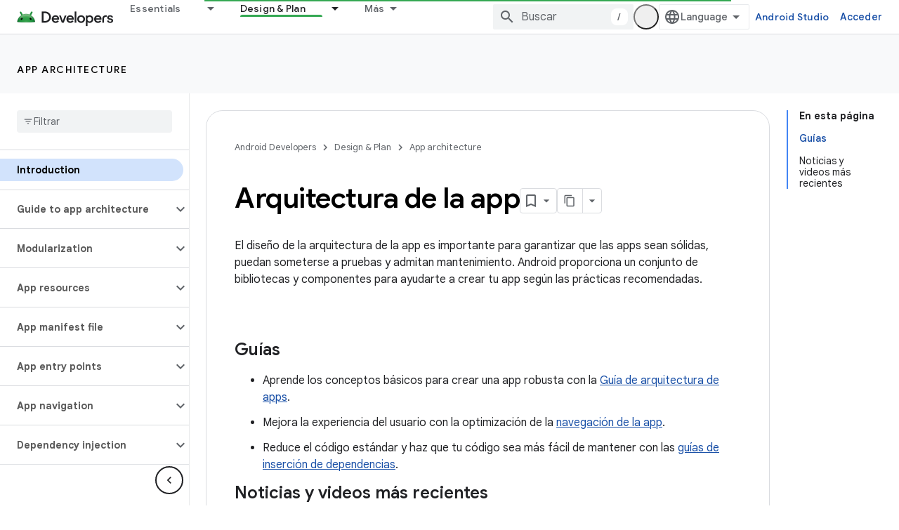

--- FILE ---
content_type: text/html; charset=utf-8
request_url: https://developer.android.com/topic/architecture/intro?authuser=4&hl=es-419
body_size: 33420
content:









<!doctype html>
<html 
      lang="es-419-x-mtfrom-en"
      dir="ltr">
  <head>
    <meta name="google-signin-client-id" content="721724668570-nbkv1cfusk7kk4eni4pjvepaus73b13t.apps.googleusercontent.com"><meta name="google-signin-scope"
          content="profile email https://www.googleapis.com/auth/developerprofiles https://www.googleapis.com/auth/developerprofiles.award https://www.googleapis.com/auth/devprofiles.full_control.firstparty"><meta property="og:site_name" content="Android Developers">
    <meta property="og:type" content="website"><meta name="theme-color" content="#34a853"><meta charset="utf-8">
    <meta content="IE=Edge" http-equiv="X-UA-Compatible">
    <meta name="viewport" content="width=device-width, initial-scale=1">
    

    <link rel="manifest" href="/_pwa/android/manifest.json"
          crossorigin="use-credentials">
    <link rel="preconnect" href="//www.gstatic.com" crossorigin>
    <link rel="preconnect" href="//fonts.gstatic.com" crossorigin>
    <link rel="preconnect" href="//fonts.googleapis.com" crossorigin>
    <link rel="preconnect" href="//apis.google.com" crossorigin>
    <link rel="preconnect" href="//www.google-analytics.com" crossorigin><link rel="stylesheet" href="//fonts.googleapis.com/css?family=Google+Sans:400,500,600,700|Google+Sans+Text:400,400italic,500,500italic,600,600italic,700,700italic|Roboto+Mono:400,500,700&display=swap">
      <link rel="stylesheet"
            href="//fonts.googleapis.com/css2?family=Material+Icons&family=Material+Symbols+Outlined&display=block"><link rel="stylesheet" href="https://www.gstatic.com/devrel-devsite/prod/v3df8aae39978de8281d519c083a1ff09816fe422ab8f1bf9f8e360a62fb9949d/android/css/app.css">
      
        <link rel="stylesheet" href="https://www.gstatic.com/devrel-devsite/prod/v3df8aae39978de8281d519c083a1ff09816fe422ab8f1bf9f8e360a62fb9949d/android/css/dark-theme.css" disabled>
      <link rel="shortcut icon" href="https://www.gstatic.com/devrel-devsite/prod/v3df8aae39978de8281d519c083a1ff09816fe422ab8f1bf9f8e360a62fb9949d/android/images/favicon.svg">
    <link rel="apple-touch-icon" href="https://www.gstatic.com/devrel-devsite/prod/v3df8aae39978de8281d519c083a1ff09816fe422ab8f1bf9f8e360a62fb9949d/android/images/touchicon-180.png"><link rel="canonical" href="https://developer.android.com/topic/architecture/intro?hl=es-419"><link rel="search" type="application/opensearchdescription+xml"
            title="Android Developers" href="https://developer.android.com/s/opensearch.xml?authuser=4&amp;hl=es-419">
      <link rel="alternate" hreflang="en"
          href="https://developer.android.com/topic/architecture/intro" /><link rel="alternate" hreflang="x-default" href="https://developer.android.com/topic/architecture/intro" /><link rel="alternate" hreflang="ar"
          href="https://developer.android.com/topic/architecture/intro?hl=ar" /><link rel="alternate" hreflang="bn"
          href="https://developer.android.com/topic/architecture/intro?hl=bn" /><link rel="alternate" hreflang="zh-Hans"
          href="https://developer.android.com/topic/architecture/intro?hl=zh-cn" /><link rel="alternate" hreflang="zh-Hant"
          href="https://developer.android.com/topic/architecture/intro?hl=zh-tw" /><link rel="alternate" hreflang="fa"
          href="https://developer.android.com/topic/architecture/intro?hl=fa" /><link rel="alternate" hreflang="fr"
          href="https://developer.android.com/topic/architecture/intro?hl=fr" /><link rel="alternate" hreflang="de"
          href="https://developer.android.com/topic/architecture/intro?hl=de" /><link rel="alternate" hreflang="he"
          href="https://developer.android.com/topic/architecture/intro?hl=he" /><link rel="alternate" hreflang="hi"
          href="https://developer.android.com/topic/architecture/intro?hl=hi" /><link rel="alternate" hreflang="id"
          href="https://developer.android.com/topic/architecture/intro?hl=id" /><link rel="alternate" hreflang="it"
          href="https://developer.android.com/topic/architecture/intro?hl=it" /><link rel="alternate" hreflang="ja"
          href="https://developer.android.com/topic/architecture/intro?hl=ja" /><link rel="alternate" hreflang="ko"
          href="https://developer.android.com/topic/architecture/intro?hl=ko" /><link rel="alternate" hreflang="pl"
          href="https://developer.android.com/topic/architecture/intro?hl=pl" /><link rel="alternate" hreflang="pt-BR"
          href="https://developer.android.com/topic/architecture/intro?hl=pt-br" /><link rel="alternate" hreflang="ru"
          href="https://developer.android.com/topic/architecture/intro?hl=ru" /><link rel="alternate" hreflang="es-419"
          href="https://developer.android.com/topic/architecture/intro?hl=es-419" /><link rel="alternate" hreflang="th"
          href="https://developer.android.com/topic/architecture/intro?hl=th" /><link rel="alternate" hreflang="tr"
          href="https://developer.android.com/topic/architecture/intro?hl=tr" /><link rel="alternate" hreflang="vi"
          href="https://developer.android.com/topic/architecture/intro?hl=vi" /><title>Arquitectura de la app &nbsp;|&nbsp; App architecture &nbsp;|&nbsp; Android Developers</title>

<meta property="og:title" content="Arquitectura de la app &nbsp;|&nbsp; App architecture &nbsp;|&nbsp; Android Developers"><meta name="description" content="App architecture design is an important consideration for ensuring that your apps are robust, testable, and maintainable. Android provides a set of libraries and components to help you put together your app according to best practices.
">
  <meta property="og:description" content="App architecture design is an important consideration for ensuring that your apps are robust, testable, and maintainable. Android provides a set of libraries and components to help you put together your app according to best practices.
"><meta property="og:url" content="https://developer.android.com/topic/architecture/intro?hl=es-419"><meta property="og:image" content="https://developer.android.com/static/images/social/android-developers.png?authuser=4&amp;hl=es-419">
  <meta property="og:image:width" content="1200">
  <meta property="og:image:height" content="675"><meta property="og:locale" content="es_419"><meta name="twitter:card" content="summary_large_image"><script type="application/ld+json">
  {
    "@context": "https://schema.org",
    "@type": "Article",
    
    "headline": "Arquitectura de la app"
  }
</script><link rel="alternate machine-translated-from" hreflang="en"
        href="https://developer.android.com/topic/architecture/intro?hl=en&amp;authuser=4">
  

  

  

  


    
      <link rel="stylesheet" href="/extras.css"></head>
  <body class="color-scheme--light"
        template="page"
        theme="android-theme"
        type="article"
        
        appearance
        
        layout="docs"
        
        
        
        
        
        display-toc
        pending>
  
    <devsite-progress type="indeterminate" id="app-progress"></devsite-progress>
  
  
    <a href="#main-content" class="skip-link button">
      
      Ir al contenido principal
    </a>
    <section class="devsite-wrapper">
      <devsite-cookie-notification-bar></devsite-cookie-notification-bar><devsite-header role="banner">
  
    





















<div class="devsite-header--inner" data-nosnippet>
  <div class="devsite-top-logo-row-wrapper-wrapper">
    <div class="devsite-top-logo-row-wrapper">
      <div class="devsite-top-logo-row">
        <button type="button" id="devsite-hamburger-menu"
          class="devsite-header-icon-button button-flat material-icons gc-analytics-event"
          data-category="Site-Wide Custom Events"
          data-label="Navigation menu button"
          visually-hidden
          aria-label="Abrir menú">
        </button>
        
<div class="devsite-product-name-wrapper">

  <a href="/" class="devsite-site-logo-link gc-analytics-event"
   data-category="Site-Wide Custom Events" data-label="Site logo" track-type="globalNav"
   track-name="androidDevelopers" track-metadata-position="nav"
   track-metadata-eventDetail="nav">
  
  <picture>
    
    <source srcset="https://www.gstatic.com/devrel-devsite/prod/v3df8aae39978de8281d519c083a1ff09816fe422ab8f1bf9f8e360a62fb9949d/android/images/lockup-dark-theme.png"
            media="(prefers-color-scheme: dark)"
            class="devsite-dark-theme">
    
    <img src="https://www.gstatic.com/devrel-devsite/prod/v3df8aae39978de8281d519c083a1ff09816fe422ab8f1bf9f8e360a62fb9949d/android/images/lockup.png" class="devsite-site-logo" alt="Android Developers">
  </picture>
  
</a>



  
  
  <span class="devsite-product-name">
    <ul class="devsite-breadcrumb-list"
  >
  
  <li class="devsite-breadcrumb-item
             ">
    
    
    
      
      
    
  </li>
  
</ul>
  </span>

</div>
        <div class="devsite-top-logo-row-middle">
          <div class="devsite-header-upper-tabs">
            
              
              
  <devsite-tabs class="upper-tabs">

    <nav class="devsite-tabs-wrapper" aria-label="Pestañas superiores">
      
        
          <tab class="devsite-dropdown
    devsite-dropdown-full
    
    
    ">
  
    <a href="https://developer.android.com/get-started?authuser=4&amp;hl=es-419"
    class="devsite-tabs-content gc-analytics-event android-dropdown-tab"
      track-metadata-eventdetail="https://developer.android.com/get-started?authuser=4&amp;hl=es-419"
    
       track-type="nav"
       track-metadata-position="nav - essentials"
       track-metadata-module="primary nav"
       
       
         
           data-category="Site-Wide Custom Events"
         
           data-label="Tab: Essentials"
         
           track-name="essentials"
         
       >
    Essentials
  
    </a>
    
      <button
         aria-haspopup="menu"
         aria-expanded="false"
         aria-label="Menú desplegable de Essentials"
         track-type="nav"
         track-metadata-eventdetail="https://developer.android.com/get-started?authuser=4&amp;hl=es-419"
         track-metadata-position="nav - essentials"
         track-metadata-module="primary nav"
         
          
            data-category="Site-Wide Custom Events"
          
            data-label="Tab: Essentials"
          
            track-name="essentials"
          
        
         class="devsite-tabs-dropdown-toggle devsite-icon devsite-icon-arrow-drop-down"></button>
    
  
  <div class="devsite-tabs-dropdown" role="menu" aria-label="submenu" hidden>
    
    <div class="devsite-tabs-dropdown-content">
      
        <div class="devsite-tabs-dropdown-column
                    android-dropdown android-dropdown-primary android-dropdown-ai">
          
            <ul class="devsite-tabs-dropdown-section
                       ">
              
                <li class="devsite-nav-title" role="heading" tooltip>Build AI experiences</li>
              
              
                <li class="devsite-nav-description">Build AI-powered Android apps with Gemini APIs and more.
</li>
              
              
                <li class="devsite-nav-item">
                  <a href="https://developer.android.com/ai?authuser=4&amp;hl=es-419"
                    
                     track-type="nav"
                     track-metadata-eventdetail="https://developer.android.com/ai?authuser=4&amp;hl=es-419"
                     track-metadata-position="nav - essentials"
                     track-metadata-module="tertiary nav"
                     
                       track-metadata-module_headline="build ai experiences"
                     
                     tooltip
                  
                    
                     class="button button-primary"
                    
                  >
                    
                    <div class="devsite-nav-item-title">
                      Get started
                    </div>
                    
                  </a>
                </li>
              
            </ul>
          
        </div>
      
        <div class="devsite-tabs-dropdown-column
                    android-dropdown">
          
            <ul class="devsite-tabs-dropdown-section
                       android-dropdown-section-icon android-dropdown-section-icon-launch">
              
                <li class="devsite-nav-title" role="heading" tooltip>Get started</li>
              
              
                <li class="devsite-nav-description">Start by creating your first app. Go deeper with our training courses or explore app development on your own.
</li>
              
              
                <li class="devsite-nav-item">
                  <a href="https://developer.android.com/get-started/overview?authuser=4&amp;hl=es-419"
                    
                     track-type="nav"
                     track-metadata-eventdetail="https://developer.android.com/get-started/overview?authuser=4&amp;hl=es-419"
                     track-metadata-position="nav - essentials"
                     track-metadata-module="tertiary nav"
                     
                       track-metadata-module_headline="get started"
                     
                     tooltip
                  >
                    
                    <div class="devsite-nav-item-title">
                      Hello world
                    </div>
                    
                  </a>
                </li>
              
                <li class="devsite-nav-item">
                  <a href="https://developer.android.com/courses?authuser=4&amp;hl=es-419"
                    
                     track-type="nav"
                     track-metadata-eventdetail="https://developer.android.com/courses?authuser=4&amp;hl=es-419"
                     track-metadata-position="nav - essentials"
                     track-metadata-module="tertiary nav"
                     
                       track-metadata-module_headline="get started"
                     
                     tooltip
                  >
                    
                    <div class="devsite-nav-item-title">
                      Training courses
                    </div>
                    
                  </a>
                </li>
              
                <li class="devsite-nav-item">
                  <a href="https://developer.android.com/get-started/codelabs?authuser=4&amp;hl=es-419"
                    
                     track-type="nav"
                     track-metadata-eventdetail="https://developer.android.com/get-started/codelabs?authuser=4&amp;hl=es-419"
                     track-metadata-position="nav - essentials"
                     track-metadata-module="tertiary nav"
                     
                       track-metadata-module_headline="get started"
                     
                     tooltip
                  >
                    
                    <div class="devsite-nav-item-title">
                      Tutorials
                    </div>
                    
                  </a>
                </li>
              
                <li class="devsite-nav-item">
                  <a href="https://developer.android.com/develop/ui/compose/adopt?authuser=4&amp;hl=es-419"
                    
                     track-type="nav"
                     track-metadata-eventdetail="https://developer.android.com/develop/ui/compose/adopt?authuser=4&amp;hl=es-419"
                     track-metadata-position="nav - essentials"
                     track-metadata-module="tertiary nav"
                     
                       track-metadata-module_headline="get started"
                     
                     tooltip
                  >
                    
                    <div class="devsite-nav-item-title">
                      Compose for teams
                    </div>
                    
                  </a>
                </li>
              
                <li class="devsite-nav-item">
                  <a href="https://developer.android.com/kotlin?authuser=4&amp;hl=es-419"
                    
                     track-type="nav"
                     track-metadata-eventdetail="https://developer.android.com/kotlin?authuser=4&amp;hl=es-419"
                     track-metadata-position="nav - essentials"
                     track-metadata-module="tertiary nav"
                     
                       track-metadata-module_headline="get started"
                     
                     tooltip
                  >
                    
                    <div class="devsite-nav-item-title">
                      Kotlin for Android
                    </div>
                    
                  </a>
                </li>
              
                <li class="devsite-nav-item">
                  <a href="https://play.google.com/console/about/guides/play-commerce/?authuser=4&amp;hl=es-419"
                    
                     track-type="nav"
                     track-metadata-eventdetail="https://play.google.com/console/about/guides/play-commerce/?authuser=4&amp;hl=es-419"
                     track-metadata-position="nav - essentials"
                     track-metadata-module="tertiary nav"
                     
                       track-metadata-module_headline="get started"
                     
                     tooltip
                  >
                    
                    <div class="devsite-nav-item-title">
                      Monetization with Play ↗️
                    </div>
                    
                  </a>
                </li>
              
                <li class="devsite-nav-item">
                  <a href="https://developer.android.com/developer-verification?authuser=4&amp;hl=es-419"
                    
                     track-type="nav"
                     track-metadata-eventdetail="https://developer.android.com/developer-verification?authuser=4&amp;hl=es-419"
                     track-metadata-position="nav - essentials"
                     track-metadata-module="tertiary nav"
                     
                       track-metadata-module_headline="get started"
                     
                     tooltip
                  >
                    
                    <div class="devsite-nav-item-title">
                      Android Developer Verification
                    </div>
                    
                  </a>
                </li>
              
            </ul>
          
        </div>
      
        <div class="devsite-tabs-dropdown-column
                    android-dropdown">
          
            <ul class="devsite-tabs-dropdown-section
                       android-dropdown-section-icon android-dropdown-section-icon-multiple-screens">
              
                <li class="devsite-nav-title" role="heading" tooltip>Extend by device</li>
              
              
                <li class="devsite-nav-description">Build apps that give your users seamless experiences from phones to tablets, watches, headsets, and more.
</li>
              
              
                <li class="devsite-nav-item">
                  <a href="https://developer.android.com/adaptive-apps?authuser=4&amp;hl=es-419"
                    
                     track-type="nav"
                     track-metadata-eventdetail="https://developer.android.com/adaptive-apps?authuser=4&amp;hl=es-419"
                     track-metadata-position="nav - essentials"
                     track-metadata-module="tertiary nav"
                     
                       track-metadata-module_headline="extend by device"
                     
                     tooltip
                  >
                    
                    <div class="devsite-nav-item-title">
                      Adaptive apps
                    </div>
                    
                  </a>
                </li>
              
                <li class="devsite-nav-item">
                  <a href="https://developer.android.com/xr?authuser=4&amp;hl=es-419"
                    
                     track-type="nav"
                     track-metadata-eventdetail="https://developer.android.com/xr?authuser=4&amp;hl=es-419"
                     track-metadata-position="nav - essentials"
                     track-metadata-module="tertiary nav"
                     
                       track-metadata-module_headline="extend by device"
                     
                     tooltip
                  >
                    
                    <div class="devsite-nav-item-title">
                      Android XR
                    </div>
                    
                  </a>
                </li>
              
                <li class="devsite-nav-item">
                  <a href="https://developer.android.com/wear?authuser=4&amp;hl=es-419"
                    
                     track-type="nav"
                     track-metadata-eventdetail="https://developer.android.com/wear?authuser=4&amp;hl=es-419"
                     track-metadata-position="nav - essentials"
                     track-metadata-module="tertiary nav"
                     
                       track-metadata-module_headline="extend by device"
                     
                     tooltip
                  >
                    
                    <div class="devsite-nav-item-title">
                      Wear OS
                    </div>
                    
                  </a>
                </li>
              
                <li class="devsite-nav-item">
                  <a href="https://developer.android.com/cars?authuser=4&amp;hl=es-419"
                    
                     track-type="nav"
                     track-metadata-eventdetail="https://developer.android.com/cars?authuser=4&amp;hl=es-419"
                     track-metadata-position="nav - essentials"
                     track-metadata-module="tertiary nav"
                     
                       track-metadata-module_headline="extend by device"
                     
                     tooltip
                  >
                    
                    <div class="devsite-nav-item-title">
                      Android for Cars
                    </div>
                    
                  </a>
                </li>
              
                <li class="devsite-nav-item">
                  <a href="https://developer.android.com/tv?authuser=4&amp;hl=es-419"
                    
                     track-type="nav"
                     track-metadata-eventdetail="https://developer.android.com/tv?authuser=4&amp;hl=es-419"
                     track-metadata-position="nav - essentials"
                     track-metadata-module="tertiary nav"
                     
                       track-metadata-module_headline="extend by device"
                     
                     tooltip
                  >
                    
                    <div class="devsite-nav-item-title">
                      Android TV
                    </div>
                    
                  </a>
                </li>
              
                <li class="devsite-nav-item">
                  <a href="https://developer.android.com/chrome-os?authuser=4&amp;hl=es-419"
                    
                     track-type="nav"
                     track-metadata-eventdetail="https://developer.android.com/chrome-os?authuser=4&amp;hl=es-419"
                     track-metadata-position="nav - essentials"
                     track-metadata-module="tertiary nav"
                     
                       track-metadata-module_headline="extend by device"
                     
                     tooltip
                  >
                    
                    <div class="devsite-nav-item-title">
                      ChromeOS
                    </div>
                    
                  </a>
                </li>
              
            </ul>
          
        </div>
      
        <div class="devsite-tabs-dropdown-column
                    android-dropdown">
          
            <ul class="devsite-tabs-dropdown-section
                       android-dropdown-section-icon android-dropdown-section-icon-platform">
              
                <li class="devsite-nav-title" role="heading" tooltip>Build by category</li>
              
              
                <li class="devsite-nav-description">Learn to build for your use case by following Google&#39;s prescriptive and opinionated guidance.
</li>
              
              
                <li class="devsite-nav-item">
                  <a href="https://developer.android.com/games?authuser=4&amp;hl=es-419"
                    
                     track-type="nav"
                     track-metadata-eventdetail="https://developer.android.com/games?authuser=4&amp;hl=es-419"
                     track-metadata-position="nav - essentials"
                     track-metadata-module="tertiary nav"
                     
                       track-metadata-module_headline="build by category"
                     
                     tooltip
                  >
                    
                    <div class="devsite-nav-item-title">
                      Games
                    </div>
                    
                  </a>
                </li>
              
                <li class="devsite-nav-item">
                  <a href="https://developer.android.com/media?authuser=4&amp;hl=es-419"
                    
                     track-type="nav"
                     track-metadata-eventdetail="https://developer.android.com/media?authuser=4&amp;hl=es-419"
                     track-metadata-position="nav - essentials"
                     track-metadata-module="tertiary nav"
                     
                       track-metadata-module_headline="build by category"
                     
                     tooltip
                  >
                    
                    <div class="devsite-nav-item-title">
                      Camera & media
                    </div>
                    
                  </a>
                </li>
              
                <li class="devsite-nav-item">
                  <a href="https://developer.android.com/social-and-messaging?authuser=4&amp;hl=es-419"
                    
                     track-type="nav"
                     track-metadata-eventdetail="https://developer.android.com/social-and-messaging?authuser=4&amp;hl=es-419"
                     track-metadata-position="nav - essentials"
                     track-metadata-module="tertiary nav"
                     
                       track-metadata-module_headline="build by category"
                     
                     tooltip
                  >
                    
                    <div class="devsite-nav-item-title">
                      Social & messaging
                    </div>
                    
                  </a>
                </li>
              
                <li class="devsite-nav-item">
                  <a href="https://developer.android.com/health-and-fitness?authuser=4&amp;hl=es-419"
                    
                     track-type="nav"
                     track-metadata-eventdetail="https://developer.android.com/health-and-fitness?authuser=4&amp;hl=es-419"
                     track-metadata-position="nav - essentials"
                     track-metadata-module="tertiary nav"
                     
                       track-metadata-module_headline="build by category"
                     
                     tooltip
                  >
                    
                    <div class="devsite-nav-item-title">
                      Health & fitness
                    </div>
                    
                  </a>
                </li>
              
                <li class="devsite-nav-item">
                  <a href="https://developer.android.com/productivity?authuser=4&amp;hl=es-419"
                    
                     track-type="nav"
                     track-metadata-eventdetail="https://developer.android.com/productivity?authuser=4&amp;hl=es-419"
                     track-metadata-position="nav - essentials"
                     track-metadata-module="tertiary nav"
                     
                       track-metadata-module_headline="build by category"
                     
                     tooltip
                  >
                    
                    <div class="devsite-nav-item-title">
                      Productivity
                    </div>
                    
                  </a>
                </li>
              
                <li class="devsite-nav-item">
                  <a href="https://developer.android.com/work/overview?authuser=4&amp;hl=es-419"
                    
                     track-type="nav"
                     track-metadata-eventdetail="https://developer.android.com/work/overview?authuser=4&amp;hl=es-419"
                     track-metadata-position="nav - essentials"
                     track-metadata-module="tertiary nav"
                     
                       track-metadata-module_headline="build by category"
                     
                     tooltip
                  >
                    
                    <div class="devsite-nav-item-title">
                      Enterprise apps
                    </div>
                    
                  </a>
                </li>
              
            </ul>
          
        </div>
      
        <div class="devsite-tabs-dropdown-column
                    android-dropdown">
          
            <ul class="devsite-tabs-dropdown-section
                       android-dropdown-section-icon android-dropdown-section-icon-stars">
              
                <li class="devsite-nav-title" role="heading" tooltip>Get the latest</li>
              
              
                <li class="devsite-nav-description">Stay in touch with the latest releases throughout the year, join our preview programs, and give us your feedback.
</li>
              
              
                <li class="devsite-nav-item">
                  <a href="https://developer.android.com/latest-updates?authuser=4&amp;hl=es-419"
                    
                     track-type="nav"
                     track-metadata-eventdetail="https://developer.android.com/latest-updates?authuser=4&amp;hl=es-419"
                     track-metadata-position="nav - essentials"
                     track-metadata-module="tertiary nav"
                     
                       track-metadata-module_headline="get the latest"
                     
                     tooltip
                  >
                    
                    <div class="devsite-nav-item-title">
                      Latest updates
                    </div>
                    
                  </a>
                </li>
              
                <li class="devsite-nav-item">
                  <a href="https://developer.android.com/latest-updates/experimental?authuser=4&amp;hl=es-419"
                    
                     track-type="nav"
                     track-metadata-eventdetail="https://developer.android.com/latest-updates/experimental?authuser=4&amp;hl=es-419"
                     track-metadata-position="nav - essentials"
                     track-metadata-module="tertiary nav"
                     
                       track-metadata-module_headline="get the latest"
                     
                     tooltip
                  >
                    
                    <div class="devsite-nav-item-title">
                      Experimental updates
                    </div>
                    
                  </a>
                </li>
              
                <li class="devsite-nav-item">
                  <a href="https://developer.android.com/studio/preview?authuser=4&amp;hl=es-419"
                    
                     track-type="nav"
                     track-metadata-eventdetail="https://developer.android.com/studio/preview?authuser=4&amp;hl=es-419"
                     track-metadata-position="nav - essentials"
                     track-metadata-module="tertiary nav"
                     
                       track-metadata-module_headline="get the latest"
                     
                     tooltip
                  >
                    
                    <div class="devsite-nav-item-title">
                      Android Studio preview
                    </div>
                    
                  </a>
                </li>
              
                <li class="devsite-nav-item">
                  <a href="https://developer.android.com/jetpack/androidx/versions?authuser=4&amp;hl=es-419"
                    
                     track-type="nav"
                     track-metadata-eventdetail="https://developer.android.com/jetpack/androidx/versions?authuser=4&amp;hl=es-419"
                     track-metadata-position="nav - essentials"
                     track-metadata-module="tertiary nav"
                     
                       track-metadata-module_headline="get the latest"
                     
                     tooltip
                  >
                    
                    <div class="devsite-nav-item-title">
                      Jetpack & Compose libraries
                    </div>
                    
                  </a>
                </li>
              
                <li class="devsite-nav-item">
                  <a href="https://developer.android.com/training/wearables/versions/latest?authuser=4&amp;hl=es-419"
                    
                     track-type="nav"
                     track-metadata-eventdetail="https://developer.android.com/training/wearables/versions/latest?authuser=4&amp;hl=es-419"
                     track-metadata-position="nav - essentials"
                     track-metadata-module="tertiary nav"
                     
                       track-metadata-module_headline="get the latest"
                     
                     tooltip
                  >
                    
                    <div class="devsite-nav-item-title">
                      Wear OS releases
                    </div>
                    
                  </a>
                </li>
              
                <li class="devsite-nav-item">
                  <a href="https://developer.android.com/design-for-safety/privacy-sandbox?authuser=4&amp;hl=es-419"
                    
                     track-type="nav"
                     track-metadata-eventdetail="https://developer.android.com/design-for-safety/privacy-sandbox?authuser=4&amp;hl=es-419"
                     track-metadata-position="nav - essentials"
                     track-metadata-module="tertiary nav"
                     
                       track-metadata-module_headline="get the latest"
                     
                     tooltip
                  >
                    
                    <div class="devsite-nav-item-title">
                      Privacy Sandbox ↗️
                    </div>
                    
                  </a>
                </li>
              
            </ul>
          
        </div>
      
    </div>
  </div>
</tab>
        
      
        
          <tab class="devsite-dropdown
    devsite-dropdown-full
    devsite-active
    
    ">
  
    <a href="https://developer.android.com/design?authuser=4&amp;hl=es-419"
    class="devsite-tabs-content gc-analytics-event android-dropdown-tab"
      track-metadata-eventdetail="https://developer.android.com/design?authuser=4&amp;hl=es-419"
    
       track-type="nav"
       track-metadata-position="nav - design &amp; plan"
       track-metadata-module="primary nav"
       aria-label="Design &amp; Plan, selected" 
       
         
           data-category="Site-Wide Custom Events"
         
           data-label="Tab: Design &amp; Plan"
         
           track-name="design &amp; plan"
         
       >
    Design &amp; Plan
  
    </a>
    
      <button
         aria-haspopup="menu"
         aria-expanded="false"
         aria-label="Menú desplegable de Design &amp; Plan"
         track-type="nav"
         track-metadata-eventdetail="https://developer.android.com/design?authuser=4&amp;hl=es-419"
         track-metadata-position="nav - design &amp; plan"
         track-metadata-module="primary nav"
         
          
            data-category="Site-Wide Custom Events"
          
            data-label="Tab: Design &amp; Plan"
          
            track-name="design &amp; plan"
          
        
         class="devsite-tabs-dropdown-toggle devsite-icon devsite-icon-arrow-drop-down"></button>
    
  
  <div class="devsite-tabs-dropdown" role="menu" aria-label="submenu" hidden>
    
    <div class="devsite-tabs-dropdown-content">
      
        <div class="devsite-tabs-dropdown-column
                    android-dropdown android-dropdown-primary android-dropdown-mad">
          
            <ul class="devsite-tabs-dropdown-section
                       ">
              
                <li class="devsite-nav-title" role="heading" tooltip>Excellent Experiences</li>
              
              
                <li class="devsite-nav-description">Build the best experiences for your best users.
</li>
              
              
                <li class="devsite-nav-item">
                  <a href="https://developer.android.com/quality/excellent?authuser=4&amp;hl=es-419"
                    
                     track-type="nav"
                     track-metadata-eventdetail="https://developer.android.com/quality/excellent?authuser=4&amp;hl=es-419"
                     track-metadata-position="nav - design &amp; plan"
                     track-metadata-module="tertiary nav"
                     
                       track-metadata-module_headline="excellent experiences"
                     
                     tooltip
                  
                    
                     class="button button-primary"
                    
                  >
                    
                    <div class="devsite-nav-item-title">
                      Learn more
                    </div>
                    
                  </a>
                </li>
              
            </ul>
          
        </div>
      
        <div class="devsite-tabs-dropdown-column
                    android-dropdown">
          
            <ul class="devsite-tabs-dropdown-section
                       android-dropdown-section-icon android-dropdown-section-icon-layout">
              
                <li class="devsite-nav-title" role="heading" tooltip>UI Design</li>
              
              
                <li class="devsite-nav-description">Design a beautiful user interface using Android best practices.</li>
              
              
                <li class="devsite-nav-item">
                  <a href="https://developer.android.com/design/ui?authuser=4&amp;hl=es-419"
                    
                     track-type="nav"
                     track-metadata-eventdetail="https://developer.android.com/design/ui?authuser=4&amp;hl=es-419"
                     track-metadata-position="nav - design &amp; plan"
                     track-metadata-module="tertiary nav"
                     
                       track-metadata-module_headline="ui design"
                     
                     tooltip
                  >
                    
                    <div class="devsite-nav-item-title">
                      Design for Android
                    </div>
                    
                  </a>
                </li>
              
                <li class="devsite-nav-item">
                  <a href="https://developer.android.com/design/ui/mobile?authuser=4&amp;hl=es-419"
                    
                     track-type="nav"
                     track-metadata-eventdetail="https://developer.android.com/design/ui/mobile?authuser=4&amp;hl=es-419"
                     track-metadata-position="nav - design &amp; plan"
                     track-metadata-module="tertiary nav"
                     
                       track-metadata-module_headline="ui design"
                     
                     tooltip
                  >
                    
                    <div class="devsite-nav-item-title">
                      Mobile
                    </div>
                    
                  </a>
                </li>
              
                <li class="devsite-nav-item">
                  <a href="https://developer.android.com/design/ui/large-screens?authuser=4&amp;hl=es-419"
                    
                     track-type="nav"
                     track-metadata-eventdetail="https://developer.android.com/design/ui/large-screens?authuser=4&amp;hl=es-419"
                     track-metadata-position="nav - design &amp; plan"
                     track-metadata-module="tertiary nav"
                     
                       track-metadata-module_headline="ui design"
                     
                     tooltip
                  >
                    
                    <div class="devsite-nav-item-title">
                      Adaptive UI
                    </div>
                    
                  </a>
                </li>
              
                <li class="devsite-nav-item">
                  <a href="https://developer.android.com/design/ui/xr?authuser=4&amp;hl=es-419"
                    
                     track-type="nav"
                     track-metadata-eventdetail="https://developer.android.com/design/ui/xr?authuser=4&amp;hl=es-419"
                     track-metadata-position="nav - design &amp; plan"
                     track-metadata-module="tertiary nav"
                     
                       track-metadata-module_headline="ui design"
                     
                     tooltip
                  >
                    
                    <div class="devsite-nav-item-title">
                      XR Headsets & XR Glasses
                    </div>
                    
                  </a>
                </li>
              
                <li class="devsite-nav-item">
                  <a href="https://developer.android.com/design/ui/ai-glasses?authuser=4&amp;hl=es-419"
                    
                     track-type="nav"
                     track-metadata-eventdetail="https://developer.android.com/design/ui/ai-glasses?authuser=4&amp;hl=es-419"
                     track-metadata-position="nav - design &amp; plan"
                     track-metadata-module="tertiary nav"
                     
                       track-metadata-module_headline="ui design"
                     
                     tooltip
                  >
                    
                    <div class="devsite-nav-item-title">
                      AI Glasses
                    </div>
                    
                  </a>
                </li>
              
                <li class="devsite-nav-item">
                  <a href="https://developer.android.com/design/ui/widget?authuser=4&amp;hl=es-419"
                    
                     track-type="nav"
                     track-metadata-eventdetail="https://developer.android.com/design/ui/widget?authuser=4&amp;hl=es-419"
                     track-metadata-position="nav - design &amp; plan"
                     track-metadata-module="tertiary nav"
                     
                       track-metadata-module_headline="ui design"
                     
                     tooltip
                  >
                    
                    <div class="devsite-nav-item-title">
                      Widgets
                    </div>
                    
                  </a>
                </li>
              
                <li class="devsite-nav-item">
                  <a href="https://developer.android.com/design/ui/wear?authuser=4&amp;hl=es-419"
                    
                     track-type="nav"
                     track-metadata-eventdetail="https://developer.android.com/design/ui/wear?authuser=4&amp;hl=es-419"
                     track-metadata-position="nav - design &amp; plan"
                     track-metadata-module="tertiary nav"
                     
                       track-metadata-module_headline="ui design"
                     
                     tooltip
                  >
                    
                    <div class="devsite-nav-item-title">
                      Wear OS
                    </div>
                    
                  </a>
                </li>
              
                <li class="devsite-nav-item">
                  <a href="https://developer.android.com/design/ui/tv?authuser=4&amp;hl=es-419"
                    
                     track-type="nav"
                     track-metadata-eventdetail="https://developer.android.com/design/ui/tv?authuser=4&amp;hl=es-419"
                     track-metadata-position="nav - design &amp; plan"
                     track-metadata-module="tertiary nav"
                     
                       track-metadata-module_headline="ui design"
                     
                     tooltip
                  >
                    
                    <div class="devsite-nav-item-title">
                      Android TV
                    </div>
                    
                  </a>
                </li>
              
                <li class="devsite-nav-item">
                  <a href="https://developer.android.com/design/ui/cars?authuser=4&amp;hl=es-419"
                    
                     track-type="nav"
                     track-metadata-eventdetail="https://developer.android.com/design/ui/cars?authuser=4&amp;hl=es-419"
                     track-metadata-position="nav - design &amp; plan"
                     track-metadata-module="tertiary nav"
                     
                       track-metadata-module_headline="ui design"
                     
                     tooltip
                  >
                    
                    <div class="devsite-nav-item-title">
                      Android for Cars
                    </div>
                    
                  </a>
                </li>
              
            </ul>
          
        </div>
      
        <div class="devsite-tabs-dropdown-column
                    android-dropdown">
          
            <ul class="devsite-tabs-dropdown-section
                       android-dropdown-section-icon android-dropdown-section-icon-design">
              
                <li class="devsite-nav-title" role="heading" tooltip>Architecture</li>
              
              
                <li class="devsite-nav-description">Design robust, testable, and maintainable app logic and services.</li>
              
              
                <li class="devsite-nav-item">
                  <a href="https://developer.android.com/topic/architecture/intro?authuser=4&amp;hl=es-419"
                    
                     track-type="nav"
                     track-metadata-eventdetail="https://developer.android.com/topic/architecture/intro?authuser=4&amp;hl=es-419"
                     track-metadata-position="nav - design &amp; plan"
                     track-metadata-module="tertiary nav"
                     
                       track-metadata-module_headline="architecture"
                     
                     tooltip
                  >
                    
                    <div class="devsite-nav-item-title">
                      Introduction
                    </div>
                    
                  </a>
                </li>
              
                <li class="devsite-nav-item">
                  <a href="https://developer.android.com/topic/libraries/view-binding?authuser=4&amp;hl=es-419"
                    
                     track-type="nav"
                     track-metadata-eventdetail="https://developer.android.com/topic/libraries/view-binding?authuser=4&amp;hl=es-419"
                     track-metadata-position="nav - design &amp; plan"
                     track-metadata-module="tertiary nav"
                     
                       track-metadata-module_headline="architecture"
                     
                     tooltip
                  >
                    
                    <div class="devsite-nav-item-title">
                      Libraries
                    </div>
                    
                  </a>
                </li>
              
                <li class="devsite-nav-item">
                  <a href="https://developer.android.com/guide/navigation/navigation-principles?authuser=4&amp;hl=es-419"
                    
                     track-type="nav"
                     track-metadata-eventdetail="https://developer.android.com/guide/navigation/navigation-principles?authuser=4&amp;hl=es-419"
                     track-metadata-position="nav - design &amp; plan"
                     track-metadata-module="tertiary nav"
                     
                       track-metadata-module_headline="architecture"
                     
                     tooltip
                  >
                    
                    <div class="devsite-nav-item-title">
                      Navigation
                    </div>
                    
                  </a>
                </li>
              
                <li class="devsite-nav-item">
                  <a href="https://developer.android.com/topic/modularization?authuser=4&amp;hl=es-419"
                    
                     track-type="nav"
                     track-metadata-eventdetail="https://developer.android.com/topic/modularization?authuser=4&amp;hl=es-419"
                     track-metadata-position="nav - design &amp; plan"
                     track-metadata-module="tertiary nav"
                     
                       track-metadata-module_headline="architecture"
                     
                     tooltip
                  >
                    
                    <div class="devsite-nav-item-title">
                      Modularization
                    </div>
                    
                  </a>
                </li>
              
                <li class="devsite-nav-item">
                  <a href="https://developer.android.com/training/testing/fundamentals?authuser=4&amp;hl=es-419"
                    
                     track-type="nav"
                     track-metadata-eventdetail="https://developer.android.com/training/testing/fundamentals?authuser=4&amp;hl=es-419"
                     track-metadata-position="nav - design &amp; plan"
                     track-metadata-module="tertiary nav"
                     
                       track-metadata-module_headline="architecture"
                     
                     tooltip
                  >
                    
                    <div class="devsite-nav-item-title">
                      Testing
                    </div>
                    
                  </a>
                </li>
              
                <li class="devsite-nav-item">
                  <a href="https://developer.android.com/kotlin/multiplatform?authuser=4&amp;hl=es-419"
                    
                     track-type="nav"
                     track-metadata-eventdetail="https://developer.android.com/kotlin/multiplatform?authuser=4&amp;hl=es-419"
                     track-metadata-position="nav - design &amp; plan"
                     track-metadata-module="tertiary nav"
                     
                       track-metadata-module_headline="architecture"
                     
                     tooltip
                  >
                    
                    <div class="devsite-nav-item-title">
                      Kotlin Multiplatform
                    </div>
                    
                  </a>
                </li>
              
            </ul>
          
        </div>
      
        <div class="devsite-tabs-dropdown-column
                    android-dropdown">
          
            <ul class="devsite-tabs-dropdown-section
                       android-dropdown-section-icon android-dropdown-section-icon-vitals">
              
                <li class="devsite-nav-title" role="heading" tooltip>Quality</li>
              
              
                <li class="devsite-nav-description">Plan for app quality and align with Play store guidelines.</li>
              
              
                <li class="devsite-nav-item">
                  <a href="https://developer.android.com/quality?authuser=4&amp;hl=es-419"
                    
                     track-type="nav"
                     track-metadata-eventdetail="https://developer.android.com/quality?authuser=4&amp;hl=es-419"
                     track-metadata-position="nav - design &amp; plan"
                     track-metadata-module="tertiary nav"
                     
                       track-metadata-module_headline="quality"
                     
                     tooltip
                  >
                    
                    <div class="devsite-nav-item-title">
                      Overview
                    </div>
                    
                  </a>
                </li>
              
                <li class="devsite-nav-item">
                  <a href="https://developer.android.com/quality/core-value?authuser=4&amp;hl=es-419"
                    
                     track-type="nav"
                     track-metadata-eventdetail="https://developer.android.com/quality/core-value?authuser=4&amp;hl=es-419"
                     track-metadata-position="nav - design &amp; plan"
                     track-metadata-module="tertiary nav"
                     
                       track-metadata-module_headline="quality"
                     
                     tooltip
                  >
                    
                    <div class="devsite-nav-item-title">
                      Core value
                    </div>
                    
                  </a>
                </li>
              
                <li class="devsite-nav-item">
                  <a href="https://developer.android.com/quality/user-experience?authuser=4&amp;hl=es-419"
                    
                     track-type="nav"
                     track-metadata-eventdetail="https://developer.android.com/quality/user-experience?authuser=4&amp;hl=es-419"
                     track-metadata-position="nav - design &amp; plan"
                     track-metadata-module="tertiary nav"
                     
                       track-metadata-module_headline="quality"
                     
                     tooltip
                  >
                    
                    <div class="devsite-nav-item-title">
                      User experience
                    </div>
                    
                  </a>
                </li>
              
                <li class="devsite-nav-item">
                  <a href="https://developer.android.com/guide/topics/ui/accessibility?authuser=4&amp;hl=es-419"
                    
                     track-type="nav"
                     track-metadata-eventdetail="https://developer.android.com/guide/topics/ui/accessibility?authuser=4&amp;hl=es-419"
                     track-metadata-position="nav - design &amp; plan"
                     track-metadata-module="tertiary nav"
                     
                       track-metadata-module_headline="quality"
                     
                     tooltip
                  >
                    
                    <div class="devsite-nav-item-title">
                      Accessibility
                    </div>
                    
                  </a>
                </li>
              
                <li class="devsite-nav-item">
                  <a href="https://developer.android.com/quality/technical?authuser=4&amp;hl=es-419"
                    
                     track-type="nav"
                     track-metadata-eventdetail="https://developer.android.com/quality/technical?authuser=4&amp;hl=es-419"
                     track-metadata-position="nav - design &amp; plan"
                     track-metadata-module="tertiary nav"
                     
                       track-metadata-module_headline="quality"
                     
                     tooltip
                  >
                    
                    <div class="devsite-nav-item-title">
                      Technical quality
                    </div>
                    
                  </a>
                </li>
              
                <li class="devsite-nav-item">
                  <a href="https://developer.android.com/quality/excellent?authuser=4&amp;hl=es-419"
                    
                     track-type="nav"
                     track-metadata-eventdetail="https://developer.android.com/quality/excellent?authuser=4&amp;hl=es-419"
                     track-metadata-position="nav - design &amp; plan"
                     track-metadata-module="tertiary nav"
                     
                       track-metadata-module_headline="quality"
                     
                     tooltip
                  >
                    
                    <div class="devsite-nav-item-title">
                      Excellent Experiences
                    </div>
                    
                  </a>
                </li>
              
            </ul>
          
        </div>
      
        <div class="devsite-tabs-dropdown-column
                    android-dropdown">
          
            <ul class="devsite-tabs-dropdown-section
                       android-dropdown-section-icon android-dropdown-section-icon-security-2">
              
                <li class="devsite-nav-title" role="heading" tooltip>Security</li>
              
              
                <li class="devsite-nav-description">Safeguard users against threats and ensure a secure Android experience.</li>
              
              
                <li class="devsite-nav-item">
                  <a href="https://developer.android.com/security?authuser=4&amp;hl=es-419"
                    
                     track-type="nav"
                     track-metadata-eventdetail="https://developer.android.com/security?authuser=4&amp;hl=es-419"
                     track-metadata-position="nav - design &amp; plan"
                     track-metadata-module="tertiary nav"
                     
                       track-metadata-module_headline="security"
                     
                     tooltip
                  >
                    
                    <div class="devsite-nav-item-title">
                      Overview
                    </div>
                    
                  </a>
                </li>
              
                <li class="devsite-nav-item">
                  <a href="https://developer.android.com/privacy?authuser=4&amp;hl=es-419"
                    
                     track-type="nav"
                     track-metadata-eventdetail="https://developer.android.com/privacy?authuser=4&amp;hl=es-419"
                     track-metadata-position="nav - design &amp; plan"
                     track-metadata-module="tertiary nav"
                     
                       track-metadata-module_headline="security"
                     
                     tooltip
                  >
                    
                    <div class="devsite-nav-item-title">
                      Privacy
                    </div>
                    
                  </a>
                </li>
              
                <li class="devsite-nav-item">
                  <a href="https://developer.android.com/privacy?authuser=4&amp;hl=es-419#app-permissions"
                    
                     track-type="nav"
                     track-metadata-eventdetail="https://developer.android.com/privacy?authuser=4&amp;hl=es-419#app-permissions"
                     track-metadata-position="nav - design &amp; plan"
                     track-metadata-module="tertiary nav"
                     
                       track-metadata-module_headline="security"
                     
                     tooltip
                  >
                    
                    <div class="devsite-nav-item-title">
                      Permissions
                    </div>
                    
                  </a>
                </li>
              
                <li class="devsite-nav-item">
                  <a href="https://developer.android.com/identity?authuser=4&amp;hl=es-419"
                    
                     track-type="nav"
                     track-metadata-eventdetail="https://developer.android.com/identity?authuser=4&amp;hl=es-419"
                     track-metadata-position="nav - design &amp; plan"
                     track-metadata-module="tertiary nav"
                     
                       track-metadata-module_headline="security"
                     
                     tooltip
                  >
                    
                    <div class="devsite-nav-item-title">
                      Identity
                    </div>
                    
                  </a>
                </li>
              
                <li class="devsite-nav-item">
                  <a href="https://developer.android.com/security/fraud-prevention?authuser=4&amp;hl=es-419"
                    
                     track-type="nav"
                     track-metadata-eventdetail="https://developer.android.com/security/fraud-prevention?authuser=4&amp;hl=es-419"
                     track-metadata-position="nav - design &amp; plan"
                     track-metadata-module="tertiary nav"
                     
                       track-metadata-module_headline="security"
                     
                     tooltip
                  >
                    
                    <div class="devsite-nav-item-title">
                      Fraud prevention
                    </div>
                    
                  </a>
                </li>
              
            </ul>
          
        </div>
      
    </div>
  </div>
</tab>
        
      
        
          <tab class="devsite-dropdown
    devsite-dropdown-full
    
    
    ">
  
    <a href="https://developer.android.com/develop?authuser=4&amp;hl=es-419"
    class="devsite-tabs-content gc-analytics-event android-dropdown-tab"
      track-metadata-eventdetail="https://developer.android.com/develop?authuser=4&amp;hl=es-419"
    
       track-type="nav"
       track-metadata-position="nav - develop"
       track-metadata-module="primary nav"
       
       
         
           data-category="Site-Wide Custom Events"
         
           data-label="Tab: Develop"
         
           track-name="develop"
         
       >
    Develop
  
    </a>
    
      <button
         aria-haspopup="menu"
         aria-expanded="false"
         aria-label="Menú desplegable de Develop"
         track-type="nav"
         track-metadata-eventdetail="https://developer.android.com/develop?authuser=4&amp;hl=es-419"
         track-metadata-position="nav - develop"
         track-metadata-module="primary nav"
         
          
            data-category="Site-Wide Custom Events"
          
            data-label="Tab: Develop"
          
            track-name="develop"
          
        
         class="devsite-tabs-dropdown-toggle devsite-icon devsite-icon-arrow-drop-down"></button>
    
  
  <div class="devsite-tabs-dropdown" role="menu" aria-label="submenu" hidden>
    
    <div class="devsite-tabs-dropdown-content">
      
        <div class="devsite-tabs-dropdown-column
                    android-dropdown android-dropdown-primary android-dropdown-studio">
          
            <ul class="devsite-tabs-dropdown-section
                       ">
              
                <li class="devsite-nav-title" role="heading" tooltip>Gemini in Android Studio</li>
              
              
                <li class="devsite-nav-description">Your AI development companion for Android development.
</li>
              
              
                <li class="devsite-nav-item">
                  <a href="https://developer.android.com/gemini-in-android?authuser=4&amp;hl=es-419"
                    
                     track-type="nav"
                     track-metadata-eventdetail="https://developer.android.com/gemini-in-android?authuser=4&amp;hl=es-419"
                     track-metadata-position="nav - develop"
                     track-metadata-module="tertiary nav"
                     
                       track-metadata-module_headline="gemini in android studio"
                     
                     tooltip
                  
                    
                     class="button button-primary"
                    
                  >
                    
                    <div class="devsite-nav-item-title">
                      Learn more
                    </div>
                    
                  </a>
                </li>
              
                <li class="devsite-nav-item">
                  <a href="https://developer.android.com/studio?authuser=4&amp;hl=es-419"
                    
                     track-type="nav"
                     track-metadata-eventdetail="https://developer.android.com/studio?authuser=4&amp;hl=es-419"
                     track-metadata-position="nav - develop"
                     track-metadata-module="tertiary nav"
                     
                       track-metadata-module_headline="gemini in android studio"
                     
                     tooltip
                  
                    
                     class="button button-white"
                    
                  >
                    
                    <div class="devsite-nav-item-title">
                      Get Android Studio
                    </div>
                    
                  </a>
                </li>
              
            </ul>
          
        </div>
      
        <div class="devsite-tabs-dropdown-column
                    android-dropdown">
          
            <ul class="devsite-tabs-dropdown-section
                       android-dropdown-section-icon android-dropdown-section-icon-flag">
              
                <li class="devsite-nav-title" role="heading" tooltip>Core areas</li>
              
              
                <li class="devsite-nav-description">Get the samples and docs for the features you need.</li>
              
              
                <li class="devsite-nav-item">
                  <a href="https://developer.android.com/samples?authuser=4&amp;hl=es-419"
                    
                     track-type="nav"
                     track-metadata-eventdetail="https://developer.android.com/samples?authuser=4&amp;hl=es-419"
                     track-metadata-position="nav - develop"
                     track-metadata-module="tertiary nav"
                     
                       track-metadata-module_headline="core areas"
                     
                     tooltip
                  >
                    
                    <div class="devsite-nav-item-title">
                      Samples
                    </div>
                    
                  </a>
                </li>
              
                <li class="devsite-nav-item">
                  <a href="https://developer.android.com/develop/ui?authuser=4&amp;hl=es-419"
                    
                     track-type="nav"
                     track-metadata-eventdetail="https://developer.android.com/develop/ui?authuser=4&amp;hl=es-419"
                     track-metadata-position="nav - develop"
                     track-metadata-module="tertiary nav"
                     
                       track-metadata-module_headline="core areas"
                     
                     tooltip
                  >
                    
                    <div class="devsite-nav-item-title">
                      User interfaces
                    </div>
                    
                  </a>
                </li>
              
                <li class="devsite-nav-item">
                  <a href="https://developer.android.com/develop/background-work?authuser=4&amp;hl=es-419"
                    
                     track-type="nav"
                     track-metadata-eventdetail="https://developer.android.com/develop/background-work?authuser=4&amp;hl=es-419"
                     track-metadata-position="nav - develop"
                     track-metadata-module="tertiary nav"
                     
                       track-metadata-module_headline="core areas"
                     
                     tooltip
                  >
                    
                    <div class="devsite-nav-item-title">
                      Background work
                    </div>
                    
                  </a>
                </li>
              
                <li class="devsite-nav-item">
                  <a href="https://developer.android.com/guide/topics/data?authuser=4&amp;hl=es-419"
                    
                     track-type="nav"
                     track-metadata-eventdetail="https://developer.android.com/guide/topics/data?authuser=4&amp;hl=es-419"
                     track-metadata-position="nav - develop"
                     track-metadata-module="tertiary nav"
                     
                       track-metadata-module_headline="core areas"
                     
                     tooltip
                  >
                    
                    <div class="devsite-nav-item-title">
                      Data and files
                    </div>
                    
                  </a>
                </li>
              
                <li class="devsite-nav-item">
                  <a href="https://developer.android.com/develop/connectivity?authuser=4&amp;hl=es-419"
                    
                     track-type="nav"
                     track-metadata-eventdetail="https://developer.android.com/develop/connectivity?authuser=4&amp;hl=es-419"
                     track-metadata-position="nav - develop"
                     track-metadata-module="tertiary nav"
                     
                       track-metadata-module_headline="core areas"
                     
                     tooltip
                  >
                    
                    <div class="devsite-nav-item-title">
                      Connectivity
                    </div>
                    
                  </a>
                </li>
              
                <li class="devsite-nav-item">
                  <a href="https://developer.android.com/develop?authuser=4&amp;hl=es-419#core-areas"
                    
                     track-type="nav"
                     track-metadata-eventdetail="https://developer.android.com/develop?authuser=4&amp;hl=es-419#core-areas"
                     track-metadata-position="nav - develop"
                     track-metadata-module="tertiary nav"
                     
                       track-metadata-module_headline="core areas"
                     
                     tooltip
                  >
                    
                    <div class="devsite-nav-item-title">
                      All core areas ⤵️
                    </div>
                    
                  </a>
                </li>
              
            </ul>
          
        </div>
      
        <div class="devsite-tabs-dropdown-column
                    android-dropdown">
          
            <ul class="devsite-tabs-dropdown-section
                       android-dropdown-section-icon android-dropdown-section-icon-tools-2">
              
                <li class="devsite-nav-title" role="heading" tooltip>Tools and workflow</li>
              
              
                <li class="devsite-nav-description">Use the IDE to write and build your app, or create your own pipeline.</li>
              
              
                <li class="devsite-nav-item">
                  <a href="https://developer.android.com/studio/write?authuser=4&amp;hl=es-419"
                    
                     track-type="nav"
                     track-metadata-eventdetail="https://developer.android.com/studio/write?authuser=4&amp;hl=es-419"
                     track-metadata-position="nav - develop"
                     track-metadata-module="tertiary nav"
                     
                       track-metadata-module_headline="tools and workflow"
                     
                     tooltip
                  >
                    
                    <div class="devsite-nav-item-title">
                      Write and debug code
                    </div>
                    
                  </a>
                </li>
              
                <li class="devsite-nav-item">
                  <a href="https://developer.android.com/build/gradle-build-overview?authuser=4&amp;hl=es-419"
                    
                     track-type="nav"
                     track-metadata-eventdetail="https://developer.android.com/build/gradle-build-overview?authuser=4&amp;hl=es-419"
                     track-metadata-position="nav - develop"
                     track-metadata-module="tertiary nav"
                     
                       track-metadata-module_headline="tools and workflow"
                     
                     tooltip
                  >
                    
                    <div class="devsite-nav-item-title">
                      Build projects
                    </div>
                    
                  </a>
                </li>
              
                <li class="devsite-nav-item">
                  <a href="https://developer.android.com/training/testing?authuser=4&amp;hl=es-419"
                    
                     track-type="nav"
                     track-metadata-eventdetail="https://developer.android.com/training/testing?authuser=4&amp;hl=es-419"
                     track-metadata-position="nav - develop"
                     track-metadata-module="tertiary nav"
                     
                       track-metadata-module_headline="tools and workflow"
                     
                     tooltip
                  >
                    
                    <div class="devsite-nav-item-title">
                      Test your app
                    </div>
                    
                  </a>
                </li>
              
                <li class="devsite-nav-item">
                  <a href="https://developer.android.com/topic/performance/overview?authuser=4&amp;hl=es-419"
                    
                     track-type="nav"
                     track-metadata-eventdetail="https://developer.android.com/topic/performance/overview?authuser=4&amp;hl=es-419"
                     track-metadata-position="nav - develop"
                     track-metadata-module="tertiary nav"
                     
                       track-metadata-module_headline="tools and workflow"
                     
                     tooltip
                  >
                    
                    <div class="devsite-nav-item-title">
                      Performance
                    </div>
                    
                  </a>
                </li>
              
                <li class="devsite-nav-item">
                  <a href="https://developer.android.com/tools?authuser=4&amp;hl=es-419"
                    
                     track-type="nav"
                     track-metadata-eventdetail="https://developer.android.com/tools?authuser=4&amp;hl=es-419"
                     track-metadata-position="nav - develop"
                     track-metadata-module="tertiary nav"
                     
                       track-metadata-module_headline="tools and workflow"
                     
                     tooltip
                  >
                    
                    <div class="devsite-nav-item-title">
                      Command-line tools
                    </div>
                    
                  </a>
                </li>
              
                <li class="devsite-nav-item">
                  <a href="https://developer.android.com/reference/tools/gradle-api?authuser=4&amp;hl=es-419"
                    
                     track-type="nav"
                     track-metadata-eventdetail="https://developer.android.com/reference/tools/gradle-api?authuser=4&amp;hl=es-419"
                     track-metadata-position="nav - develop"
                     track-metadata-module="tertiary nav"
                     
                       track-metadata-module_headline="tools and workflow"
                     
                     tooltip
                  >
                    
                    <div class="devsite-nav-item-title">
                      Gradle plugin API
                    </div>
                    
                  </a>
                </li>
              
            </ul>
          
        </div>
      
        <div class="devsite-tabs-dropdown-column
                    android-dropdown">
          
            <ul class="devsite-tabs-dropdown-section
                       android-dropdown-section-icon android-dropdown-section-icon-multiple-screens">
              
                <li class="devsite-nav-title" role="heading" tooltip>Device tech</li>
              
              
                <li class="devsite-nav-description">Write code for form factors. Connect devices and share data.</li>
              
              
                <li class="devsite-nav-item">
                  <a href="https://developer.android.com/guide/topics/large-screens/get-started-with-large-screens?authuser=4&amp;hl=es-419"
                    
                     track-type="nav"
                     track-metadata-eventdetail="https://developer.android.com/guide/topics/large-screens/get-started-with-large-screens?authuser=4&amp;hl=es-419"
                     track-metadata-position="nav - develop"
                     track-metadata-module="tertiary nav"
                     
                       track-metadata-module_headline="device tech"
                     
                     tooltip
                  >
                    
                    <div class="devsite-nav-item-title">
                      Adaptive UI
                    </div>
                    
                  </a>
                </li>
              
                <li class="devsite-nav-item">
                  <a href="https://developer.android.com/training/wearables?authuser=4&amp;hl=es-419"
                    
                     track-type="nav"
                     track-metadata-eventdetail="https://developer.android.com/training/wearables?authuser=4&amp;hl=es-419"
                     track-metadata-position="nav - develop"
                     track-metadata-module="tertiary nav"
                     
                       track-metadata-module_headline="device tech"
                     
                     tooltip
                  >
                    
                    <div class="devsite-nav-item-title">
                      Wear OS
                    </div>
                    
                  </a>
                </li>
              
                <li class="devsite-nav-item">
                  <a href="https://developer.android.com/develop/xr?authuser=4&amp;hl=es-419"
                    
                     track-type="nav"
                     track-metadata-eventdetail="https://developer.android.com/develop/xr?authuser=4&amp;hl=es-419"
                     track-metadata-position="nav - develop"
                     track-metadata-module="tertiary nav"
                     
                       track-metadata-module_headline="device tech"
                     
                     tooltip
                  >
                    
                    <div class="devsite-nav-item-title">
                      Android XR
                    </div>
                    
                  </a>
                </li>
              
                <li class="devsite-nav-item">
                  <a href="https://developer.android.com/health-and-fitness/guides?authuser=4&amp;hl=es-419"
                    
                     track-type="nav"
                     track-metadata-eventdetail="https://developer.android.com/health-and-fitness/guides?authuser=4&amp;hl=es-419"
                     track-metadata-position="nav - develop"
                     track-metadata-module="tertiary nav"
                     
                       track-metadata-module_headline="device tech"
                     
                     tooltip
                  >
                    
                    <div class="devsite-nav-item-title">
                      Android Health
                    </div>
                    
                  </a>
                </li>
              
                <li class="devsite-nav-item">
                  <a href="https://developer.android.com/training/cars?authuser=4&amp;hl=es-419"
                    
                     track-type="nav"
                     track-metadata-eventdetail="https://developer.android.com/training/cars?authuser=4&amp;hl=es-419"
                     track-metadata-position="nav - develop"
                     track-metadata-module="tertiary nav"
                     
                       track-metadata-module_headline="device tech"
                     
                     tooltip
                  >
                    
                    <div class="devsite-nav-item-title">
                      Android for Cars
                    </div>
                    
                  </a>
                </li>
              
                <li class="devsite-nav-item">
                  <a href="https://developer.android.com/training/tv?authuser=4&amp;hl=es-419"
                    
                     track-type="nav"
                     track-metadata-eventdetail="https://developer.android.com/training/tv?authuser=4&amp;hl=es-419"
                     track-metadata-position="nav - develop"
                     track-metadata-module="tertiary nav"
                     
                       track-metadata-module_headline="device tech"
                     
                     tooltip
                  >
                    
                    <div class="devsite-nav-item-title">
                      Android TV
                    </div>
                    
                  </a>
                </li>
              
                <li class="devsite-nav-item">
                  <a href="https://developer.android.com/develop?authuser=4&amp;hl=es-419#devices"
                    
                     track-type="nav"
                     track-metadata-eventdetail="https://developer.android.com/develop?authuser=4&amp;hl=es-419#devices"
                     track-metadata-position="nav - develop"
                     track-metadata-module="tertiary nav"
                     
                       track-metadata-module_headline="device tech"
                     
                     tooltip
                  >
                    
                    <div class="devsite-nav-item-title">
                      All devices ⤵️
                    </div>
                    
                  </a>
                </li>
              
            </ul>
          
        </div>
      
        <div class="devsite-tabs-dropdown-column
                    android-dropdown">
          
            <ul class="devsite-tabs-dropdown-section
                       android-dropdown-section-icon android-dropdown-section-icon-core-library">
              
                <li class="devsite-nav-title" role="heading" tooltip>Libraries</li>
              
              
                <li class="devsite-nav-description">Browse API reference documentation with all the details.</li>
              
              
                <li class="devsite-nav-item">
                  <a href="https://developer.android.com/reference/packages?authuser=4&amp;hl=es-419"
                    
                     track-type="nav"
                     track-metadata-eventdetail="https://developer.android.com/reference/packages?authuser=4&amp;hl=es-419"
                     track-metadata-position="nav - develop"
                     track-metadata-module="tertiary nav"
                     
                       track-metadata-module_headline="libraries"
                     
                     tooltip
                  >
                    
                    <div class="devsite-nav-item-title">
                      Android platform
                    </div>
                    
                  </a>
                </li>
              
                <li class="devsite-nav-item">
                  <a href="https://developer.android.com/jetpack/androidx/explorer?authuser=4&amp;hl=es-419"
                    
                     track-type="nav"
                     track-metadata-eventdetail="https://developer.android.com/jetpack/androidx/explorer?authuser=4&amp;hl=es-419"
                     track-metadata-position="nav - develop"
                     track-metadata-module="tertiary nav"
                     
                       track-metadata-module_headline="libraries"
                     
                     tooltip
                  >
                    
                    <div class="devsite-nav-item-title">
                      Jetpack libraries
                    </div>
                    
                  </a>
                </li>
              
                <li class="devsite-nav-item">
                  <a href="https://developer.android.com/jetpack/androidx/releases/compose?authuser=4&amp;hl=es-419"
                    
                     track-type="nav"
                     track-metadata-eventdetail="https://developer.android.com/jetpack/androidx/releases/compose?authuser=4&amp;hl=es-419"
                     track-metadata-position="nav - develop"
                     track-metadata-module="tertiary nav"
                     
                       track-metadata-module_headline="libraries"
                     
                     tooltip
                  >
                    
                    <div class="devsite-nav-item-title">
                      Compose libraries
                    </div>
                    
                  </a>
                </li>
              
                <li class="devsite-nav-item">
                  <a href="https://developers.google.com/android/reference/packages?authuser=4&amp;hl=es-419"
                    
                     track-type="nav"
                     track-metadata-eventdetail="https://developers.google.com/android/reference/packages?authuser=4&amp;hl=es-419"
                     track-metadata-position="nav - develop"
                     track-metadata-module="tertiary nav"
                     
                       track-metadata-module_headline="libraries"
                     
                     tooltip
                  >
                    
                    <div class="devsite-nav-item-title">
                      Google Play services ↗️
                    </div>
                    
                  </a>
                </li>
              
                <li class="devsite-nav-item">
                  <a href="https://play.google.com/sdks?authuser=4&amp;hl=es-419"
                    
                     track-type="nav"
                     track-metadata-eventdetail="https://play.google.com/sdks?authuser=4&amp;hl=es-419"
                     track-metadata-position="nav - develop"
                     track-metadata-module="tertiary nav"
                     
                       track-metadata-module_headline="libraries"
                     
                     tooltip
                  >
                    
                    <div class="devsite-nav-item-title">
                      Google Play SDK index ↗️
                    </div>
                    
                  </a>
                </li>
              
            </ul>
          
        </div>
      
    </div>
  </div>
</tab>
        
      
        
          <tab class="devsite-dropdown
    devsite-dropdown-full
    
    
    ">
  
    <a href="https://developer.android.com/distribute?authuser=4&amp;hl=es-419"
    class="devsite-tabs-content gc-analytics-event android-dropdown-tab"
      track-metadata-eventdetail="https://developer.android.com/distribute?authuser=4&amp;hl=es-419"
    
       track-type="nav"
       track-metadata-position="nav - google play"
       track-metadata-module="primary nav"
       
       
         
           data-category="Site-Wide Custom Events"
         
           data-label="Tab: Google Play"
         
           track-name="google play"
         
       >
    Google Play
  
    </a>
    
      <button
         aria-haspopup="menu"
         aria-expanded="false"
         aria-label="Menú desplegable de Google Play"
         track-type="nav"
         track-metadata-eventdetail="https://developer.android.com/distribute?authuser=4&amp;hl=es-419"
         track-metadata-position="nav - google play"
         track-metadata-module="primary nav"
         
          
            data-category="Site-Wide Custom Events"
          
            data-label="Tab: Google Play"
          
            track-name="google play"
          
        
         class="devsite-tabs-dropdown-toggle devsite-icon devsite-icon-arrow-drop-down"></button>
    
  
  <div class="devsite-tabs-dropdown" role="menu" aria-label="submenu" hidden>
    
    <div class="devsite-tabs-dropdown-content">
      
        <div class="devsite-tabs-dropdown-column
                    android-dropdown android-dropdown-primary android-dropdown-play">
          
            <ul class="devsite-tabs-dropdown-section
                       ">
              
                <li class="devsite-nav-title" role="heading" tooltip>Play Console</li>
              
              
                <li class="devsite-nav-description">Publish your app or game and grow your business on Google Play.
</li>
              
              
                <li class="devsite-nav-item">
                  <a href="https://play.google.com/console?authuser=4&amp;hl=es-419"
                    
                     track-type="nav"
                     track-metadata-eventdetail="https://play.google.com/console?authuser=4&amp;hl=es-419"
                     track-metadata-position="nav - google play"
                     track-metadata-module="tertiary nav"
                     
                       track-metadata-module_headline="play console"
                     
                     tooltip
                  
                    
                     class="button button-white"
                    
                  >
                    
                    <div class="devsite-nav-item-title">
                      Go to Play Console
                    </div>
                    
                  </a>
                </li>
              
                <li class="devsite-nav-item">
                  <a href="https://play.google.com/console/about/?authuser=4&amp;hl=es-419"
                    
                     track-type="nav"
                     track-metadata-eventdetail="https://play.google.com/console/about/?authuser=4&amp;hl=es-419"
                     track-metadata-position="nav - google play"
                     track-metadata-module="tertiary nav"
                     
                       track-metadata-module_headline="play console"
                     
                     tooltip
                  
                    
                     class="button button-primary"
                    
                  >
                    
                    <div class="devsite-nav-item-title">
                      Learn more ↗️
                    </div>
                    
                  </a>
                </li>
              
            </ul>
          
        </div>
      
        <div class="devsite-tabs-dropdown-column
                    android-dropdown">
          
            <ul class="devsite-tabs-dropdown-section
                       android-dropdown-section-icon android-dropdown-section-icon-google-play">
              
                <li class="devsite-nav-title" role="heading" tooltip>Fundamentals</li>
              
              
                <li class="devsite-nav-description">Learn how to engage users, monitize, and secure your app.</li>
              
              
                <li class="devsite-nav-item">
                  <a href="https://developer.android.com/distribute/play-billing?authuser=4&amp;hl=es-419"
                    
                     track-type="nav"
                     track-metadata-eventdetail="https://developer.android.com/distribute/play-billing?authuser=4&amp;hl=es-419"
                     track-metadata-position="nav - google play"
                     track-metadata-module="tertiary nav"
                     
                       track-metadata-module_headline="fundamentals"
                     
                     tooltip
                  >
                    
                    <div class="devsite-nav-item-title">
                      Play Monetization
                    </div>
                    
                  </a>
                </li>
              
                <li class="devsite-nav-item">
                  <a href="https://developer.android.com/google/play/integrity?authuser=4&amp;hl=es-419"
                    
                     track-type="nav"
                     track-metadata-eventdetail="https://developer.android.com/google/play/integrity?authuser=4&amp;hl=es-419"
                     track-metadata-position="nav - google play"
                     track-metadata-module="tertiary nav"
                     
                       track-metadata-module_headline="fundamentals"
                     
                     tooltip
                  >
                    
                    <div class="devsite-nav-item-title">
                      Play Integrity
                    </div>
                    
                  </a>
                </li>
              
                <li class="devsite-nav-item">
                  <a href="https://developer.android.com/distribute/play-policies?authuser=4&amp;hl=es-419"
                    
                     track-type="nav"
                     track-metadata-eventdetail="https://developer.android.com/distribute/play-policies?authuser=4&amp;hl=es-419"
                     track-metadata-position="nav - google play"
                     track-metadata-module="tertiary nav"
                     
                       track-metadata-module_headline="fundamentals"
                     
                     tooltip
                  >
                    
                    <div class="devsite-nav-item-title">
                      Play Policies
                    </div>
                    
                  </a>
                </li>
              
                <li class="devsite-nav-item">
                  <a href="https://play.google.com/console/about/programs?authuser=4&amp;hl=es-419"
                    
                     track-type="nav"
                     track-metadata-eventdetail="https://play.google.com/console/about/programs?authuser=4&amp;hl=es-419"
                     track-metadata-position="nav - google play"
                     track-metadata-module="tertiary nav"
                     
                       track-metadata-module_headline="fundamentals"
                     
                     tooltip
                  >
                    
                    <div class="devsite-nav-item-title">
                      Play Programs ↗️
                    </div>
                    
                  </a>
                </li>
              
            </ul>
          
        </div>
      
        <div class="devsite-tabs-dropdown-column
                    android-dropdown">
          
            <ul class="devsite-tabs-dropdown-section
                       android-dropdown-section-icon android-dropdown-section-icon-game-controller">
              
                <li class="devsite-nav-title" role="heading" tooltip>Games Dev Center</li>
              
              
                <li class="devsite-nav-description">Develop and deliver games. Get tools, downloads, and samples.</li>
              
              
                <li class="devsite-nav-item">
                  <a href="https://developer.android.com/games?authuser=4&amp;hl=es-419"
                    
                     track-type="nav"
                     track-metadata-eventdetail="https://developer.android.com/games?authuser=4&amp;hl=es-419"
                     track-metadata-position="nav - google play"
                     track-metadata-module="tertiary nav"
                     
                       track-metadata-module_headline="games dev center"
                     
                     tooltip
                  >
                    
                    <div class="devsite-nav-item-title">
                      Overview
                    </div>
                    
                  </a>
                </li>
              
                <li class="devsite-nav-item">
                  <a href="https://developer.android.com/guide/playcore/asset-delivery?authuser=4&amp;hl=es-419"
                    
                     track-type="nav"
                     track-metadata-eventdetail="https://developer.android.com/guide/playcore/asset-delivery?authuser=4&amp;hl=es-419"
                     track-metadata-position="nav - google play"
                     track-metadata-module="tertiary nav"
                     
                       track-metadata-module_headline="games dev center"
                     
                     tooltip
                  >
                    
                    <div class="devsite-nav-item-title">
                      Play Asset Delivery
                    </div>
                    
                  </a>
                </li>
              
                <li class="devsite-nav-item">
                  <a href="https://developer.android.com/games/pgs/overview?authuser=4&amp;hl=es-419"
                    
                     track-type="nav"
                     track-metadata-eventdetail="https://developer.android.com/games/pgs/overview?authuser=4&amp;hl=es-419"
                     track-metadata-position="nav - google play"
                     track-metadata-module="tertiary nav"
                     
                       track-metadata-module_headline="games dev center"
                     
                     tooltip
                  >
                    
                    <div class="devsite-nav-item-title">
                      Play Games Services
                    </div>
                    
                  </a>
                </li>
              
                <li class="devsite-nav-item">
                  <a href="https://developer.android.com/games/playgames/overview?authuser=4&amp;hl=es-419"
                    
                     track-type="nav"
                     track-metadata-eventdetail="https://developer.android.com/games/playgames/overview?authuser=4&amp;hl=es-419"
                     track-metadata-position="nav - google play"
                     track-metadata-module="tertiary nav"
                     
                       track-metadata-module_headline="games dev center"
                     
                     tooltip
                  >
                    
                    <div class="devsite-nav-item-title">
                      Play Games on PC
                    </div>
                    
                  </a>
                </li>
              
                <li class="devsite-nav-item">
                  <a href="https://developer.android.com/distribute?authuser=4&amp;hl=es-419"
                    
                     track-type="nav"
                     track-metadata-eventdetail="https://developer.android.com/distribute?authuser=4&amp;hl=es-419"
                     track-metadata-position="nav - google play"
                     track-metadata-module="tertiary nav"
                     
                       track-metadata-module_headline="games dev center"
                     
                     tooltip
                  >
                    
                    <div class="devsite-nav-item-title">
                      All Play guides ⤵️
                    </div>
                    
                  </a>
                </li>
              
            </ul>
          
        </div>
      
        <div class="devsite-tabs-dropdown-column
                    android-dropdown">
          
            <ul class="devsite-tabs-dropdown-section
                       android-dropdown-section-icon android-dropdown-section-icon-core-library">
              
                <li class="devsite-nav-title" role="heading" tooltip>Libraries</li>
              
              
                <li class="devsite-nav-description">Browse API reference documentation with all the details.</li>
              
              
                <li class="devsite-nav-item">
                  <a href="https://developer.android.com/guide/playcore/feature-delivery?authuser=4&amp;hl=es-419"
                    
                     track-type="nav"
                     track-metadata-eventdetail="https://developer.android.com/guide/playcore/feature-delivery?authuser=4&amp;hl=es-419"
                     track-metadata-position="nav - google play"
                     track-metadata-module="tertiary nav"
                     
                       track-metadata-module_headline="libraries"
                     
                     tooltip
                  >
                    
                    <div class="devsite-nav-item-title">
                      Play Feature Delivery
                    </div>
                    
                  </a>
                </li>
              
                <li class="devsite-nav-item">
                  <a href="https://developer.android.com/guide/playcore/in-app-updates?authuser=4&amp;hl=es-419"
                    
                     track-type="nav"
                     track-metadata-eventdetail="https://developer.android.com/guide/playcore/in-app-updates?authuser=4&amp;hl=es-419"
                     track-metadata-position="nav - google play"
                     track-metadata-module="tertiary nav"
                     
                       track-metadata-module_headline="libraries"
                     
                     tooltip
                  >
                    
                    <div class="devsite-nav-item-title">
                      Play In-app Updates
                    </div>
                    
                  </a>
                </li>
              
                <li class="devsite-nav-item">
                  <a href="https://developer.android.com/guide/playcore/in-app-review?authuser=4&amp;hl=es-419"
                    
                     track-type="nav"
                     track-metadata-eventdetail="https://developer.android.com/guide/playcore/in-app-review?authuser=4&amp;hl=es-419"
                     track-metadata-position="nav - google play"
                     track-metadata-module="tertiary nav"
                     
                       track-metadata-module_headline="libraries"
                     
                     tooltip
                  >
                    
                    <div class="devsite-nav-item-title">
                      Play In-app Reviews
                    </div>
                    
                  </a>
                </li>
              
                <li class="devsite-nav-item">
                  <a href="https://developer.android.com/google/play/installreferrer?authuser=4&amp;hl=es-419"
                    
                     track-type="nav"
                     track-metadata-eventdetail="https://developer.android.com/google/play/installreferrer?authuser=4&amp;hl=es-419"
                     track-metadata-position="nav - google play"
                     track-metadata-module="tertiary nav"
                     
                       track-metadata-module_headline="libraries"
                     
                     tooltip
                  >
                    
                    <div class="devsite-nav-item-title">
                      Play Install Referrer
                    </div>
                    
                  </a>
                </li>
              
                <li class="devsite-nav-item">
                  <a href="https://developers.google.com/android/reference/packages?authuser=4&amp;hl=es-419"
                    
                     track-type="nav"
                     track-metadata-eventdetail="https://developers.google.com/android/reference/packages?authuser=4&amp;hl=es-419"
                     track-metadata-position="nav - google play"
                     track-metadata-module="tertiary nav"
                     
                       track-metadata-module_headline="libraries"
                     
                     tooltip
                  >
                    
                    <div class="devsite-nav-item-title">
                      Google Play services ↗️
                    </div>
                    
                  </a>
                </li>
              
                <li class="devsite-nav-item">
                  <a href="https://play.google.com/sdks?authuser=4&amp;hl=es-419"
                    
                     track-type="nav"
                     track-metadata-eventdetail="https://play.google.com/sdks?authuser=4&amp;hl=es-419"
                     track-metadata-position="nav - google play"
                     track-metadata-module="tertiary nav"
                     
                       track-metadata-module_headline="libraries"
                     
                     tooltip
                  >
                    
                    <div class="devsite-nav-item-title">
                      Google Play SDK index ↗️
                    </div>
                    
                  </a>
                </li>
              
                <li class="devsite-nav-item">
                  <a href="https://developer.android.com/distribute?authuser=4&amp;hl=es-419"
                    
                     track-type="nav"
                     track-metadata-eventdetail="https://developer.android.com/distribute?authuser=4&amp;hl=es-419"
                     track-metadata-position="nav - google play"
                     track-metadata-module="tertiary nav"
                     
                       track-metadata-module_headline="libraries"
                     
                     tooltip
                  >
                    
                    <div class="devsite-nav-item-title">
                      All Play libraries ⤵️
                    </div>
                    
                  </a>
                </li>
              
            </ul>
          
        </div>
      
        <div class="devsite-tabs-dropdown-column
                    android-dropdown">
          
            <ul class="devsite-tabs-dropdown-section
                       android-dropdown-section-icon android-dropdown-section-icon-tools-2">
              
                <li class="devsite-nav-title" role="heading" tooltip>Tools &amp; resources</li>
              
              
                <li class="devsite-nav-description">Tools for publishing, promoting, and managing your app.</li>
              
              
                <li class="devsite-nav-item">
                  <a href="https://developer.android.com/guide/app-bundle?authuser=4&amp;hl=es-419"
                    
                     track-type="nav"
                     track-metadata-eventdetail="https://developer.android.com/guide/app-bundle?authuser=4&amp;hl=es-419"
                     track-metadata-position="nav - google play"
                     track-metadata-module="tertiary nav"
                     
                       track-metadata-module_headline="tools &amp; resources"
                     
                     tooltip
                  >
                    
                    <div class="devsite-nav-item-title">
                      Android App Bundles
                    </div>
                    
                  </a>
                </li>
              
                <li class="devsite-nav-item">
                  <a href="https://developer.android.com/distribute/marketing-tools?authuser=4&amp;hl=es-419"
                    
                     track-type="nav"
                     track-metadata-eventdetail="https://developer.android.com/distribute/marketing-tools?authuser=4&amp;hl=es-419"
                     track-metadata-position="nav - google play"
                     track-metadata-module="tertiary nav"
                     
                       track-metadata-module_headline="tools &amp; resources"
                     
                     tooltip
                  >
                    
                    <div class="devsite-nav-item-title">
                      Brand & marketing
                    </div>
                    
                  </a>
                </li>
              
                <li class="devsite-nav-item">
                  <a href="https://developers.google.com/android-publisher/api-ref/rest?authuser=4&amp;hl=es-419"
                    
                     track-type="nav"
                     track-metadata-eventdetail="https://developers.google.com/android-publisher/api-ref/rest?authuser=4&amp;hl=es-419"
                     track-metadata-position="nav - google play"
                     track-metadata-module="tertiary nav"
                     
                       track-metadata-module_headline="tools &amp; resources"
                     
                     tooltip
                  >
                    
                    <div class="devsite-nav-item-title">
                      Play Console APIs ↗️
                    </div>
                    
                  </a>
                </li>
              
            </ul>
          
        </div>
      
    </div>
  </div>
</tab>
        
      
        
          <tab  >
            
    <a href="https://developer.android.com/community?authuser=4&amp;hl=es-419"
    class="devsite-tabs-content gc-analytics-event "
      track-metadata-eventdetail="https://developer.android.com/community?authuser=4&amp;hl=es-419"
    
       track-type="nav"
       track-metadata-position="nav - community"
       track-metadata-module="primary nav"
       
       
         
           data-category="Site-Wide Custom Events"
         
           data-label="Tab: Community"
         
           track-name="community"
         
       >
    Community
  
    </a>
    
  
          </tab>
        
      
    </nav>

  </devsite-tabs>

            
           </div>
          
<devsite-search
    enable-signin
    enable-search
    enable-suggestions
      enable-query-completion
    
    
    project-name="App architecture"
    tenant-name="Android Developers"
    
    
    
    
    
    >
  <form class="devsite-search-form" action="https://developer.android.com/s/results?authuser=4&amp;hl=es-419" method="GET">
    <div class="devsite-search-container">
      <button type="button"
              search-open
              class="devsite-search-button devsite-header-icon-button button-flat material-icons"
              
              aria-label="Abrir la búsqueda"></button>
      <div class="devsite-searchbox">
        <input
          aria-activedescendant=""
          aria-autocomplete="list"
          
          aria-label="Buscar"
          aria-expanded="false"
          aria-haspopup="listbox"
          autocomplete="off"
          class="devsite-search-field devsite-search-query"
          name="q"
          
          placeholder="Buscar"
          role="combobox"
          type="text"
          value=""
          >
          <div class="devsite-search-image material-icons" aria-hidden="true">
            
          </div>
          <div class="devsite-search-shortcut-icon-container" aria-hidden="true">
            <kbd class="devsite-search-shortcut-icon">/</kbd>
          </div>
      </div>
    </div>
  </form>
  <button type="button"
          search-close
          class="devsite-search-button devsite-header-icon-button button-flat material-icons"
          
          aria-label="Cerrar la búsqueda"></button>
</devsite-search>

        </div>

        

          

          

          <devsite-appearance-selector></devsite-appearance-selector>

          
<devsite-language-selector>
  <ul role="presentation">
    
    
    <li role="presentation">
      <a role="menuitem" lang="en"
        >English</a>
    </li>
    
    <li role="presentation">
      <a role="menuitem" lang="de"
        >Deutsch</a>
    </li>
    
    <li role="presentation">
      <a role="menuitem" lang="es_419"
        >Español – América Latina</a>
    </li>
    
    <li role="presentation">
      <a role="menuitem" lang="fr"
        >Français</a>
    </li>
    
    <li role="presentation">
      <a role="menuitem" lang="id"
        >Indonesia</a>
    </li>
    
    <li role="presentation">
      <a role="menuitem" lang="it"
        >Italiano</a>
    </li>
    
    <li role="presentation">
      <a role="menuitem" lang="pl"
        >Polski</a>
    </li>
    
    <li role="presentation">
      <a role="menuitem" lang="pt_br"
        >Português – Brasil</a>
    </li>
    
    <li role="presentation">
      <a role="menuitem" lang="vi"
        >Tiếng Việt</a>
    </li>
    
    <li role="presentation">
      <a role="menuitem" lang="tr"
        >Türkçe</a>
    </li>
    
    <li role="presentation">
      <a role="menuitem" lang="ru"
        >Русский</a>
    </li>
    
    <li role="presentation">
      <a role="menuitem" lang="he"
        >עברית</a>
    </li>
    
    <li role="presentation">
      <a role="menuitem" lang="ar"
        >العربيّة</a>
    </li>
    
    <li role="presentation">
      <a role="menuitem" lang="fa"
        >فارسی</a>
    </li>
    
    <li role="presentation">
      <a role="menuitem" lang="hi"
        >हिंदी</a>
    </li>
    
    <li role="presentation">
      <a role="menuitem" lang="bn"
        >বাংলা</a>
    </li>
    
    <li role="presentation">
      <a role="menuitem" lang="th"
        >ภาษาไทย</a>
    </li>
    
    <li role="presentation">
      <a role="menuitem" lang="zh_cn"
        >中文 – 简体</a>
    </li>
    
    <li role="presentation">
      <a role="menuitem" lang="zh_tw"
        >中文 – 繁體</a>
    </li>
    
    <li role="presentation">
      <a role="menuitem" lang="ja"
        >日本語</a>
    </li>
    
    <li role="presentation">
      <a role="menuitem" lang="ko"
        >한국어</a>
    </li>
    
  </ul>
</devsite-language-selector>


          
            <a class="devsite-header-link devsite-top-button button gc-analytics-event "
    href="https://developer.android.com/studio?authuser=4&amp;hl=es-419"
    data-category="Site-Wide Custom Events"
    data-label="Site header link: Android Studio"
    >
  Android Studio
</a>
          

        

        
          <devsite-user 
                        
                        
                          enable-profiles
                        
                        
                        id="devsite-user">
            
              
              <span class="button devsite-top-button" aria-hidden="true" visually-hidden>Acceder</span>
            
          </devsite-user>
        
        
        
      </div>
    </div>
  </div>



  <div class="devsite-collapsible-section
    
      devsite-header-no-lower-tabs
    ">
    <div class="devsite-header-background">
      
        
          <div class="devsite-product-id-row"
           >
            <div class="devsite-product-description-row">
              
                
                <div class="devsite-product-id">
                  
                  
                  
                    <ul class="devsite-breadcrumb-list"
  >
  
  <li class="devsite-breadcrumb-item
             ">
    
    
    
      
        
  <a href="https://developer.android.com/topic/architecture/intro?authuser=4&amp;hl=es-419"
      
        class="devsite-breadcrumb-link gc-analytics-event"
      
        data-category="Site-Wide Custom Events"
      
        data-label="Lower Header"
      
        data-value="1"
      
        track-type="globalNav"
      
        track-name="breadcrumb"
      
        track-metadata-position="1"
      
        track-metadata-eventdetail="App architecture"
      
    >
    
          App architecture
        
  </a>
  
      
    
  </li>
  
</ul>
                </div>
                
              
              
            </div>
            
          </div>
          
        
      
      
    </div>
  </div>

</div>



  

  
</devsite-header>
      <devsite-book-nav scrollbars >
        
          





















<div class="devsite-book-nav-filter"
     >
  <span class="filter-list-icon material-icons" aria-hidden="true"></span>
  <input type="text"
         placeholder="Filtrar"
         
         aria-label="Escribe para filtrar"
         role="searchbox">
  
  <span class="filter-clear-button hidden"
        data-title="Borrar filtro"
        aria-label="Borrar filtro"
        role="button"
        tabindex="0"></span>
</div>

<nav class="devsite-book-nav devsite-nav nocontent"
     aria-label="Menú lateral">
  <div class="devsite-mobile-header">
    <button type="button"
            id="devsite-close-nav"
            class="devsite-header-icon-button button-flat material-icons gc-analytics-event"
            data-category="Site-Wide Custom Events"
            data-label="Close navigation"
            aria-label="Cerrar navegación">
    </button>
    <div class="devsite-product-name-wrapper">

  <a href="/" class="devsite-site-logo-link gc-analytics-event"
   data-category="Site-Wide Custom Events" data-label="Site logo" track-type="globalNav"
   track-name="androidDevelopers" track-metadata-position="nav"
   track-metadata-eventDetail="nav">
  
  <picture>
    
    <source srcset="https://www.gstatic.com/devrel-devsite/prod/v3df8aae39978de8281d519c083a1ff09816fe422ab8f1bf9f8e360a62fb9949d/android/images/lockup-dark-theme.png"
            media="(prefers-color-scheme: dark)"
            class="devsite-dark-theme">
    
    <img src="https://www.gstatic.com/devrel-devsite/prod/v3df8aae39978de8281d519c083a1ff09816fe422ab8f1bf9f8e360a62fb9949d/android/images/lockup.png" class="devsite-site-logo" alt="Android Developers">
  </picture>
  
</a>


  
      <span class="devsite-product-name">
        
        
        <ul class="devsite-breadcrumb-list"
  >
  
  <li class="devsite-breadcrumb-item
             ">
    
    
    
      
      
    
  </li>
  
</ul>
      </span>
    

</div>
  </div>

  <div class="devsite-book-nav-wrapper">
    <div class="devsite-mobile-nav-top">
      
        <ul class="devsite-nav-list">
          
            <li class="devsite-nav-item">
              
  
  <a href="/get-started"
    
       class="devsite-nav-title gc-analytics-event
              
              "
    

    
      
        data-category="Site-Wide Custom Events"
      
        data-label="Tab: Essentials"
      
        track-name="essentials"
      
    
     data-category="Site-Wide Custom Events"
     data-label="Responsive Tab: Essentials"
     track-type="globalNav"
     track-metadata-eventDetail="globalMenu"
     track-metadata-position="nav">
  
    <span class="devsite-nav-text" tooltip >
      Essentials
   </span>
    
  
  </a>
  

  
    <ul class="devsite-nav-responsive-tabs devsite-nav-has-menu
               ">
      
<li class="devsite-nav-item">

  
  <span
    
       class="devsite-nav-title"
       tooltip
    
    
      
        data-category="Site-Wide Custom Events"
      
        data-label="Tab: Essentials"
      
        track-name="essentials"
      
    >
  
    <span class="devsite-nav-text" tooltip menu="Essentials">
      Más
   </span>
    
    <span class="devsite-nav-icon material-icons" data-icon="forward"
          menu="Essentials">
    </span>
    
  
  </span>
  

</li>

    </ul>
  
              
            </li>
          
            <li class="devsite-nav-item">
              
  
  <a href="/design"
    
       class="devsite-nav-title gc-analytics-event
              devsite-nav-has-children
              devsite-nav-active"
    

    
      
        data-category="Site-Wide Custom Events"
      
        data-label="Tab: Design &amp; Plan"
      
        track-name="design &amp; plan"
      
    
     data-category="Site-Wide Custom Events"
     data-label="Responsive Tab: Design &amp; Plan"
     track-type="globalNav"
     track-metadata-eventDetail="globalMenu"
     track-metadata-position="nav">
  
    <span class="devsite-nav-text" tooltip >
      Design &amp; Plan
   </span>
    
    <span class="devsite-nav-icon material-icons" data-icon="forward"
          >
    </span>
    
  
  </a>
  

  
    <ul class="devsite-nav-responsive-tabs devsite-nav-has-menu
               ">
      
<li class="devsite-nav-item">

  
  <span
    
       class="devsite-nav-title"
       tooltip
    
    
      
        data-category="Site-Wide Custom Events"
      
        data-label="Tab: Design &amp; Plan"
      
        track-name="design &amp; plan"
      
    >
  
    <span class="devsite-nav-text" tooltip menu="Design &amp; Plan">
      Más
   </span>
    
    <span class="devsite-nav-icon material-icons" data-icon="forward"
          menu="Design &amp; Plan">
    </span>
    
  
  </span>
  

</li>

    </ul>
  
              
            </li>
          
            <li class="devsite-nav-item">
              
  
  <a href="/develop"
    
       class="devsite-nav-title gc-analytics-event
              
              "
    

    
      
        data-category="Site-Wide Custom Events"
      
        data-label="Tab: Develop"
      
        track-name="develop"
      
    
     data-category="Site-Wide Custom Events"
     data-label="Responsive Tab: Develop"
     track-type="globalNav"
     track-metadata-eventDetail="globalMenu"
     track-metadata-position="nav">
  
    <span class="devsite-nav-text" tooltip >
      Develop
   </span>
    
  
  </a>
  

  
    <ul class="devsite-nav-responsive-tabs devsite-nav-has-menu
               ">
      
<li class="devsite-nav-item">

  
  <span
    
       class="devsite-nav-title"
       tooltip
    
    
      
        data-category="Site-Wide Custom Events"
      
        data-label="Tab: Develop"
      
        track-name="develop"
      
    >
  
    <span class="devsite-nav-text" tooltip menu="Develop">
      Más
   </span>
    
    <span class="devsite-nav-icon material-icons" data-icon="forward"
          menu="Develop">
    </span>
    
  
  </span>
  

</li>

    </ul>
  
              
            </li>
          
            <li class="devsite-nav-item">
              
  
  <a href="/distribute"
    
       class="devsite-nav-title gc-analytics-event
              
              "
    

    
      
        data-category="Site-Wide Custom Events"
      
        data-label="Tab: Google Play"
      
        track-name="google play"
      
    
     data-category="Site-Wide Custom Events"
     data-label="Responsive Tab: Google Play"
     track-type="globalNav"
     track-metadata-eventDetail="globalMenu"
     track-metadata-position="nav">
  
    <span class="devsite-nav-text" tooltip >
      Google Play
   </span>
    
  
  </a>
  

  
    <ul class="devsite-nav-responsive-tabs devsite-nav-has-menu
               ">
      
<li class="devsite-nav-item">

  
  <span
    
       class="devsite-nav-title"
       tooltip
    
    
      
        data-category="Site-Wide Custom Events"
      
        data-label="Tab: Google Play"
      
        track-name="google play"
      
    >
  
    <span class="devsite-nav-text" tooltip menu="Google Play">
      Más
   </span>
    
    <span class="devsite-nav-icon material-icons" data-icon="forward"
          menu="Google Play">
    </span>
    
  
  </span>
  

</li>

    </ul>
  
              
            </li>
          
            <li class="devsite-nav-item">
              
  
  <a href="/community"
    
       class="devsite-nav-title gc-analytics-event
              
              "
    

    
      
        data-category="Site-Wide Custom Events"
      
        data-label="Tab: Community"
      
        track-name="community"
      
    
     data-category="Site-Wide Custom Events"
     data-label="Responsive Tab: Community"
     track-type="globalNav"
     track-metadata-eventDetail="globalMenu"
     track-metadata-position="nav">
  
    <span class="devsite-nav-text" tooltip >
      Community
   </span>
    
  
  </a>
  

  
              
            </li>
          
          
    
    
<li class="devsite-nav-item">

  
  <a href="/studio"
    
       class="devsite-nav-title gc-analytics-event "
    

    
     data-category="Site-Wide Custom Events"
     data-label="Responsive Tab: Android Studio"
     track-type="navMenu"
     track-metadata-eventDetail="globalMenu"
     track-metadata-position="nav">
  
    <span class="devsite-nav-text" tooltip >
      Android Studio
   </span>
    
  
  </a>
  

</li>

  
          
        </ul>
      
    </div>
    
      <div class="devsite-mobile-nav-bottom">
        
          
          <ul class="devsite-nav-list" menu="_book">
            <li class="devsite-nav-item"><a href="/topic/architecture/intro"
        class="devsite-nav-title gc-analytics-event"
        data-category="Site-Wide Custom Events"
        data-label="Book nav link, pathname: /topic/architecture/intro"
        track-type="bookNav"
        track-name="click"
        track-metadata-eventdetail="/topic/architecture/intro"
      ><span class="devsite-nav-text" tooltip>Introduction</span></a></li>

  <li class="devsite-nav-item
           devsite-nav-expandable
           devsite-nav-accordion"><div class="devsite-expandable-nav">
      <a class="devsite-nav-toggle" aria-hidden="true"></a><div class="devsite-nav-title devsite-nav-title-no-path" tabindex="0" role="button">
        <span class="devsite-nav-text" tooltip>Guide to app architecture</span>
      </div><ul class="devsite-nav-section"><li class="devsite-nav-item"><a href="/topic/architecture"
        class="devsite-nav-title gc-analytics-event"
        data-category="Site-Wide Custom Events"
        data-label="Book nav link, pathname: /topic/architecture"
        track-type="bookNav"
        track-name="click"
        track-metadata-eventdetail="/topic/architecture"
      ><span class="devsite-nav-text" tooltip>About app architecture</span></a></li><li class="devsite-nav-item"><a href="/topic/architecture/recommendations"
        class="devsite-nav-title gc-analytics-event"
        data-category="Site-Wide Custom Events"
        data-label="Book nav link, pathname: /topic/architecture/recommendations"
        track-type="bookNav"
        track-name="click"
        track-metadata-eventdetail="/topic/architecture/recommendations"
      ><span class="devsite-nav-text" tooltip>Architecture recommendations</span></a></li><li class="devsite-nav-item"><a href="/courses/pathways/android-architecture"
        class="devsite-nav-title gc-analytics-event"
        data-category="Site-Wide Custom Events"
        data-label="Book nav link, pathname: /courses/pathways/android-architecture"
        track-type="bookNav"
        track-name="click"
        track-metadata-eventdetail="/courses/pathways/android-architecture"
      ><span class="devsite-nav-text" tooltip>Learning pathway ⍈</span></a></li><li class="devsite-nav-item"><a href="/guide/components/fundamentals"
        class="devsite-nav-title gc-analytics-event"
        data-category="Site-Wide Custom Events"
        data-label="Book nav link, pathname: /guide/components/fundamentals"
        track-type="bookNav"
        track-name="click"
        track-metadata-eventdetail="/guide/components/fundamentals"
      ><span class="devsite-nav-text" tooltip>App fundamentals</span></a></li><li class="devsite-nav-item
           devsite-nav-expandable"><div class="devsite-expandable-nav">
      <a class="devsite-nav-toggle" aria-hidden="true"></a><div class="devsite-nav-title devsite-nav-title-no-path" tabindex="0" role="button">
        <span class="devsite-nav-text" tooltip>UI layer libraries</span>
      </div><ul class="devsite-nav-section"><li class="devsite-nav-item"><a href="/topic/architecture/ui-layer"
        class="devsite-nav-title gc-analytics-event"
        data-category="Site-Wide Custom Events"
        data-label="Book nav link, pathname: /topic/architecture/ui-layer"
        track-type="bookNav"
        track-name="click"
        track-metadata-eventdetail="/topic/architecture/ui-layer"
      ><span class="devsite-nav-text" tooltip>About the UI layer</span></a></li><li class="devsite-nav-item"><a href="/topic/architecture/ui-layer/events"
        class="devsite-nav-title gc-analytics-event"
        data-category="Site-Wide Custom Events"
        data-label="Book nav link, pathname: /topic/architecture/ui-layer/events"
        track-type="bookNav"
        track-name="click"
        track-metadata-eventdetail="/topic/architecture/ui-layer/events"
      ><span class="devsite-nav-text" tooltip>UI events</span></a></li><li class="devsite-nav-item"><a href="/topic/architecture/ui-layer/stateholders"
        class="devsite-nav-title gc-analytics-event"
        data-category="Site-Wide Custom Events"
        data-label="Book nav link, pathname: /topic/architecture/ui-layer/stateholders"
        track-type="bookNav"
        track-name="click"
        track-metadata-eventdetail="/topic/architecture/ui-layer/stateholders"
      ><span class="devsite-nav-text" tooltip>State holders and UI state</span></a></li><li class="devsite-nav-item"><a href="/topic/architecture/ui-layer/state-production"
        class="devsite-nav-title gc-analytics-event"
        data-category="Site-Wide Custom Events"
        data-label="Book nav link, pathname: /topic/architecture/ui-layer/state-production"
        track-type="bookNav"
        track-name="click"
        track-metadata-eventdetail="/topic/architecture/ui-layer/state-production"
      ><span class="devsite-nav-text" tooltip>State production</span></a></li><li class="devsite-nav-item
           devsite-nav-expandable"><div class="devsite-expandable-nav">
      <a class="devsite-nav-toggle" aria-hidden="true"></a><div class="devsite-nav-title devsite-nav-title-no-path" tabindex="0" role="button">
        <span class="devsite-nav-text" tooltip>View binding</span>
      </div><ul class="devsite-nav-section"><li class="devsite-nav-item"><a href="/topic/libraries/view-binding"
        class="devsite-nav-title gc-analytics-event"
        data-category="Site-Wide Custom Events"
        data-label="Book nav link, pathname: /topic/libraries/view-binding"
        track-type="bookNav"
        track-name="click"
        track-metadata-eventdetail="/topic/libraries/view-binding"
      ><span class="devsite-nav-text" tooltip>About view binding</span></a></li><li class="devsite-nav-item"><a href="/topic/libraries/view-binding/migration"
        class="devsite-nav-title gc-analytics-event"
        data-category="Site-Wide Custom Events"
        data-label="Book nav link, pathname: /topic/libraries/view-binding/migration"
        track-type="bookNav"
        track-name="click"
        track-metadata-eventdetail="/topic/libraries/view-binding/migration"
      ><span class="devsite-nav-text" tooltip>Migrate from Kotlin synthetics to view binding</span></a></li></ul></div></li><li class="devsite-nav-item
           devsite-nav-expandable"><div class="devsite-expandable-nav">
      <a class="devsite-nav-toggle" aria-hidden="true"></a><div class="devsite-nav-title devsite-nav-title-no-path" tabindex="0" role="button">
        <span class="devsite-nav-text" tooltip>Data binding library</span>
      </div><ul class="devsite-nav-section"><li class="devsite-nav-item"><a href="/topic/libraries/data-binding"
        class="devsite-nav-title gc-analytics-event"
        data-category="Site-Wide Custom Events"
        data-label="Book nav link, pathname: /topic/libraries/data-binding"
        track-type="bookNav"
        track-name="click"
        track-metadata-eventdetail="/topic/libraries/data-binding"
      ><span class="devsite-nav-text" tooltip>About data binding</span></a></li><li class="devsite-nav-item"><a href="/topic/libraries/data-binding/start"
        class="devsite-nav-title gc-analytics-event"
        data-category="Site-Wide Custom Events"
        data-label="Book nav link, pathname: /topic/libraries/data-binding/start"
        track-type="bookNav"
        track-name="click"
        track-metadata-eventdetail="/topic/libraries/data-binding/start"
      ><span class="devsite-nav-text" tooltip>Get started</span></a></li><li class="devsite-nav-item"><a href="/topic/libraries/data-binding/expressions"
        class="devsite-nav-title gc-analytics-event"
        data-category="Site-Wide Custom Events"
        data-label="Book nav link, pathname: /topic/libraries/data-binding/expressions"
        track-type="bookNav"
        track-name="click"
        track-metadata-eventdetail="/topic/libraries/data-binding/expressions"
      ><span class="devsite-nav-text" tooltip>Layouts and binding expressions</span></a></li><li class="devsite-nav-item"><a href="/topic/libraries/data-binding/observability"
        class="devsite-nav-title gc-analytics-event"
        data-category="Site-Wide Custom Events"
        data-label="Book nav link, pathname: /topic/libraries/data-binding/observability"
        track-type="bookNav"
        track-name="click"
        track-metadata-eventdetail="/topic/libraries/data-binding/observability"
      ><span class="devsite-nav-text" tooltip>Work with observable data objects</span></a></li><li class="devsite-nav-item"><a href="/topic/libraries/data-binding/generated-binding"
        class="devsite-nav-title gc-analytics-event"
        data-category="Site-Wide Custom Events"
        data-label="Book nav link, pathname: /topic/libraries/data-binding/generated-binding"
        track-type="bookNav"
        track-name="click"
        track-metadata-eventdetail="/topic/libraries/data-binding/generated-binding"
      ><span class="devsite-nav-text" tooltip>Generated binding classes</span></a></li><li class="devsite-nav-item"><a href="/topic/libraries/data-binding/binding-adapters"
        class="devsite-nav-title gc-analytics-event"
        data-category="Site-Wide Custom Events"
        data-label="Book nav link, pathname: /topic/libraries/data-binding/binding-adapters"
        track-type="bookNav"
        track-name="click"
        track-metadata-eventdetail="/topic/libraries/data-binding/binding-adapters"
      ><span class="devsite-nav-text" tooltip>Binding adapters</span></a></li><li class="devsite-nav-item"><a href="/topic/libraries/data-binding/architecture"
        class="devsite-nav-title gc-analytics-event"
        data-category="Site-Wide Custom Events"
        data-label="Book nav link, pathname: /topic/libraries/data-binding/architecture"
        track-type="bookNav"
        track-name="click"
        track-metadata-eventdetail="/topic/libraries/data-binding/architecture"
      ><span class="devsite-nav-text" tooltip>Bind layout views to Architecture Components</span></a></li><li class="devsite-nav-item"><a href="/topic/libraries/data-binding/two-way"
        class="devsite-nav-title gc-analytics-event"
        data-category="Site-Wide Custom Events"
        data-label="Book nav link, pathname: /topic/libraries/data-binding/two-way"
        track-type="bookNav"
        track-name="click"
        track-metadata-eventdetail="/topic/libraries/data-binding/two-way"
      ><span class="devsite-nav-text" tooltip>Two-way data binding</span></a></li></ul></div></li><li class="devsite-nav-item
           devsite-nav-expandable"><div class="devsite-expandable-nav">
      <a class="devsite-nav-toggle" aria-hidden="true"></a><div class="devsite-nav-title devsite-nav-title-no-path" tabindex="0" role="button">
        <span class="devsite-nav-text" tooltip>Lifecycle-aware components</span>
      </div><ul class="devsite-nav-section"><li class="devsite-nav-item
           devsite-nav-expandable"><div class="devsite-expandable-nav">
      <a class="devsite-nav-toggle" aria-hidden="true"></a><div class="devsite-nav-title devsite-nav-title-no-path" tabindex="0" role="button">
        <span class="devsite-nav-text" tooltip>Lifecycles</span>
      </div><ul class="devsite-nav-section"><li class="devsite-nav-item"><a href="/topic/libraries/architecture/lifecycle"
        class="devsite-nav-title gc-analytics-event"
        data-category="Site-Wide Custom Events"
        data-label="Book nav link, pathname: /topic/libraries/architecture/lifecycle"
        track-type="bookNav"
        track-name="click"
        track-metadata-eventdetail="/topic/libraries/architecture/lifecycle"
      ><span class="devsite-nav-text" tooltip>Handle lifecycles</span></a></li><li class="devsite-nav-item"><a href="/topic/libraries/architecture/compose"
        class="devsite-nav-title gc-analytics-event"
        data-category="Site-Wide Custom Events"
        data-label="Book nav link, pathname: /topic/libraries/architecture/compose"
        track-type="bookNav"
        track-name="click"
        track-metadata-eventdetail="/topic/libraries/architecture/compose"
      ><span class="devsite-nav-text" tooltip>Integrate with Compose</span></a></li></ul></div></li><li class="devsite-nav-item
           devsite-nav-expandable"><div class="devsite-expandable-nav">
      <a class="devsite-nav-toggle" aria-hidden="true"></a><div class="devsite-nav-title devsite-nav-title-no-path" tabindex="0" role="button">
        <span class="devsite-nav-text" tooltip>ViewModel</span>
      </div><ul class="devsite-nav-section"><li class="devsite-nav-item"><a href="/topic/libraries/architecture/viewmodel"
        class="devsite-nav-title gc-analytics-event"
        data-category="Site-Wide Custom Events"
        data-label="Book nav link, pathname: /topic/libraries/architecture/viewmodel"
        track-type="bookNav"
        track-name="click"
        track-metadata-eventdetail="/topic/libraries/architecture/viewmodel"
      ><span class="devsite-nav-text" tooltip>About ViewModel</span></a></li><li class="devsite-nav-item"><a href="/topic/libraries/architecture/viewmodel/viewmodel-factories"
        class="devsite-nav-title gc-analytics-event"
        data-category="Site-Wide Custom Events"
        data-label="Book nav link, pathname: /topic/libraries/architecture/viewmodel/viewmodel-factories"
        track-type="bookNav"
        track-name="click"
        track-metadata-eventdetail="/topic/libraries/architecture/viewmodel/viewmodel-factories"
      ><span class="devsite-nav-text" tooltip>Create ViewModels with dependencies</span></a></li><li class="devsite-nav-item"><a href="/topic/libraries/architecture/viewmodel/viewmodel-apis"
        class="devsite-nav-title gc-analytics-event"
        data-category="Site-Wide Custom Events"
        data-label="Book nav link, pathname: /topic/libraries/architecture/viewmodel/viewmodel-apis"
        track-type="bookNav"
        track-name="click"
        track-metadata-eventdetail="/topic/libraries/architecture/viewmodel/viewmodel-apis"
      ><span class="devsite-nav-text" tooltip>ViewModel Scoping APIs</span></a></li><li class="devsite-nav-item"><a href="/topic/libraries/architecture/viewmodel/viewmodel-savedstate"
        class="devsite-nav-title gc-analytics-event"
        data-category="Site-Wide Custom Events"
        data-label="Book nav link, pathname: /topic/libraries/architecture/viewmodel/viewmodel-savedstate"
        track-type="bookNav"
        track-name="click"
        track-metadata-eventdetail="/topic/libraries/architecture/viewmodel/viewmodel-savedstate"
      ><span class="devsite-nav-text" tooltip>Saved State module for ViewModel</span></a></li><li class="devsite-nav-item"><a href="/topic/libraries/architecture/viewmodel/viewmodel-cheatsheet"
        class="devsite-nav-title gc-analytics-event"
        data-category="Site-Wide Custom Events"
        data-label="Book nav link, pathname: /topic/libraries/architecture/viewmodel/viewmodel-cheatsheet"
        track-type="bookNav"
        track-name="click"
        track-metadata-eventdetail="/topic/libraries/architecture/viewmodel/viewmodel-cheatsheet"
      ><span class="devsite-nav-text" tooltip>ViewModel APIs cheat sheet</span></a></li></ul></div></li><li class="devsite-nav-item"><a href="/topic/libraries/architecture/livedata"
        class="devsite-nav-title gc-analytics-event"
        data-category="Site-Wide Custom Events"
        data-label="Book nav link, pathname: /topic/libraries/architecture/livedata"
        track-type="bookNav"
        track-name="click"
        track-metadata-eventdetail="/topic/libraries/architecture/livedata"
      ><span class="devsite-nav-text" tooltip>LiveData</span></a></li><li class="devsite-nav-item"><a href="/topic/libraries/architecture/saving-states"
        class="devsite-nav-title gc-analytics-event"
        data-category="Site-Wide Custom Events"
        data-label="Book nav link, pathname: /topic/libraries/architecture/saving-states"
        track-type="bookNav"
        track-name="click"
        track-metadata-eventdetail="/topic/libraries/architecture/saving-states"
      ><span class="devsite-nav-text" tooltip>Save UI states</span></a></li><li class="devsite-nav-item"><a href="/topic/libraries/architecture/coroutines"
        class="devsite-nav-title gc-analytics-event"
        data-category="Site-Wide Custom Events"
        data-label="Book nav link, pathname: /topic/libraries/architecture/coroutines"
        track-type="bookNav"
        track-name="click"
        track-metadata-eventdetail="/topic/libraries/architecture/coroutines"
      ><span class="devsite-nav-text" tooltip>Use Kotlin coroutines with lifecycle-aware components</span></a></li></ul></div></li><li class="devsite-nav-item
           devsite-nav-expandable"><div class="devsite-expandable-nav">
      <a class="devsite-nav-toggle" aria-hidden="true"></a><div class="devsite-nav-title devsite-nav-title-no-path" tabindex="0" role="button">
        <span class="devsite-nav-text" tooltip>Paging Library</span>
      </div><ul class="devsite-nav-section"><li class="devsite-nav-item"><a href="/topic/libraries/architecture/paging/v3-overview"
        class="devsite-nav-title gc-analytics-event"
        data-category="Site-Wide Custom Events"
        data-label="Book nav link, pathname: /topic/libraries/architecture/paging/v3-overview"
        track-type="bookNav"
        track-name="click"
        track-metadata-eventdetail="/topic/libraries/architecture/paging/v3-overview"
      ><span class="devsite-nav-text" tooltip>About paging</span></a></li><li class="devsite-nav-item"><a href="/topic/libraries/architecture/paging/v3-paged-data"
        class="devsite-nav-title gc-analytics-event"
        data-category="Site-Wide Custom Events"
        data-label="Book nav link, pathname: /topic/libraries/architecture/paging/v3-paged-data"
        track-type="bookNav"
        track-name="click"
        track-metadata-eventdetail="/topic/libraries/architecture/paging/v3-paged-data"
      ><span class="devsite-nav-text" tooltip>Load and display paged data</span></a></li><li class="devsite-nav-item"><a href="/topic/libraries/architecture/paging/v3-network-db"
        class="devsite-nav-title gc-analytics-event"
        data-category="Site-Wide Custom Events"
        data-label="Book nav link, pathname: /topic/libraries/architecture/paging/v3-network-db"
        track-type="bookNav"
        track-name="click"
        track-metadata-eventdetail="/topic/libraries/architecture/paging/v3-network-db"
      ><span class="devsite-nav-text" tooltip>Page from network and database</span></a></li><li class="devsite-nav-item"><a href="/topic/libraries/architecture/paging/v3-transform"
        class="devsite-nav-title gc-analytics-event"
        data-category="Site-Wide Custom Events"
        data-label="Book nav link, pathname: /topic/libraries/architecture/paging/v3-transform"
        track-type="bookNav"
        track-name="click"
        track-metadata-eventdetail="/topic/libraries/architecture/paging/v3-transform"
      ><span class="devsite-nav-text" tooltip>Transform data streams</span></a></li><li class="devsite-nav-item"><a href="/topic/libraries/architecture/paging/load-state"
        class="devsite-nav-title gc-analytics-event"
        data-category="Site-Wide Custom Events"
        data-label="Book nav link, pathname: /topic/libraries/architecture/paging/load-state"
        track-type="bookNav"
        track-name="click"
        track-metadata-eventdetail="/topic/libraries/architecture/paging/load-state"
      ><span class="devsite-nav-text" tooltip>Manage and present loading states</span></a></li><li class="devsite-nav-item"><a href="/topic/libraries/architecture/paging/test"
        class="devsite-nav-title gc-analytics-event"
        data-category="Site-Wide Custom Events"
        data-label="Book nav link, pathname: /topic/libraries/architecture/paging/test"
        track-type="bookNav"
        track-name="click"
        track-metadata-eventdetail="/topic/libraries/architecture/paging/test"
      ><span class="devsite-nav-text" tooltip>Test your Paging implementation</span></a></li><li class="devsite-nav-item"><a href="/topic/libraries/architecture/paging/v3-migration"
        class="devsite-nav-title gc-analytics-event"
        data-category="Site-Wide Custom Events"
        data-label="Book nav link, pathname: /topic/libraries/architecture/paging/v3-migration"
        track-type="bookNav"
        track-name="click"
        track-metadata-eventdetail="/topic/libraries/architecture/paging/v3-migration"
      ><span class="devsite-nav-text" tooltip>Migrate to Paging 3</span></a></li><li class="devsite-nav-item
           devsite-nav-expandable"><div class="devsite-expandable-nav">
      <a class="devsite-nav-toggle" aria-hidden="true"></a><div class="devsite-nav-title devsite-nav-title-no-path" tabindex="0" role="button">
        <span class="devsite-nav-text" tooltip>Paging 2</span>
      </div><ul class="devsite-nav-section"><li class="devsite-nav-item"><a href="/topic/libraries/architecture/paging"
        class="devsite-nav-title gc-analytics-event"
        data-category="Site-Wide Custom Events"
        data-label="Book nav link, pathname: /topic/libraries/architecture/paging"
        track-type="bookNav"
        track-name="click"
        track-metadata-eventdetail="/topic/libraries/architecture/paging"
      ><span class="devsite-nav-text" tooltip>About Paging 2</span></a></li><li class="devsite-nav-item"><a href="/topic/libraries/architecture/paging/ui"
        class="devsite-nav-title gc-analytics-event"
        data-category="Site-Wide Custom Events"
        data-label="Book nav link, pathname: /topic/libraries/architecture/paging/ui"
        track-type="bookNav"
        track-name="click"
        track-metadata-eventdetail="/topic/libraries/architecture/paging/ui"
      ><span class="devsite-nav-text" tooltip>Display paged lists</span></a></li><li class="devsite-nav-item"><a href="/topic/libraries/architecture/paging/data"
        class="devsite-nav-title gc-analytics-event"
        data-category="Site-Wide Custom Events"
        data-label="Book nav link, pathname: /topic/libraries/architecture/paging/data"
        track-type="bookNav"
        track-name="click"
        track-metadata-eventdetail="/topic/libraries/architecture/paging/data"
      ><span class="devsite-nav-text" tooltip>Load paged data</span></a></li></ul></div></li></ul></div></li></ul></div></li><li class="devsite-nav-item"><a href="/topic/architecture/domain-layer"
        class="devsite-nav-title gc-analytics-event"
        data-category="Site-Wide Custom Events"
        data-label="Book nav link, pathname: /topic/architecture/domain-layer"
        track-type="bookNav"
        track-name="click"
        track-metadata-eventdetail="/topic/architecture/domain-layer"
      ><span class="devsite-nav-text" tooltip>Domain layer</span></a></li><li class="devsite-nav-item
           devsite-nav-expandable"><div class="devsite-expandable-nav">
      <a class="devsite-nav-toggle" aria-hidden="true"></a><div class="devsite-nav-title devsite-nav-title-no-path" tabindex="0" role="button">
        <span class="devsite-nav-text" tooltip>Data layer libraries</span>
      </div><ul class="devsite-nav-section"><li class="devsite-nav-item"><a href="/topic/architecture/data-layer"
        class="devsite-nav-title gc-analytics-event"
        data-category="Site-Wide Custom Events"
        data-label="Book nav link, pathname: /topic/architecture/data-layer"
        track-type="bookNav"
        track-name="click"
        track-metadata-eventdetail="/topic/architecture/data-layer"
      ><span class="devsite-nav-text" tooltip>About the data layer</span></a></li><li class="devsite-nav-item"><a href="/topic/architecture/data-layer/offline-first"
        class="devsite-nav-title gc-analytics-event"
        data-category="Site-Wide Custom Events"
        data-label="Book nav link, pathname: /topic/architecture/data-layer/offline-first"
        track-type="bookNav"
        track-name="click"
        track-metadata-eventdetail="/topic/architecture/data-layer/offline-first"
      ><span class="devsite-nav-text" tooltip>Offline first</span></a></li><li class="devsite-nav-item"><a href="/topic/libraries/architecture/datastore"
        class="devsite-nav-title gc-analytics-event"
        data-category="Site-Wide Custom Events"
        data-label="Book nav link, pathname: /topic/libraries/architecture/datastore"
        track-type="bookNav"
        track-name="click"
        track-metadata-eventdetail="/topic/libraries/architecture/datastore"
      ><span class="devsite-nav-text" tooltip>DataStore</span></a></li><li class="devsite-nav-item"><a href="/develop/background-work/background-tasks/persistent"
        class="devsite-nav-title gc-analytics-event"
        data-category="Site-Wide Custom Events"
        data-label="Book nav link, pathname: /develop/background-work/background-tasks/persistent"
        track-type="bookNav"
        track-name="click"
        track-metadata-eventdetail="/develop/background-work/background-tasks/persistent"
      ><span class="devsite-nav-text" tooltip>WorkManager ⍈</span></a></li></ul></div></li><li class="devsite-nav-item"><a href="/topic/libraries/app-startup"
        class="devsite-nav-title gc-analytics-event"
        data-category="Site-Wide Custom Events"
        data-label="Book nav link, pathname: /topic/libraries/app-startup"
        track-type="bookNav"
        track-name="click"
        track-metadata-eventdetail="/topic/libraries/app-startup"
      ><span class="devsite-nav-text" tooltip>App startup</span></a></li></ul></div></li>

  <li class="devsite-nav-item
           devsite-nav-expandable
           devsite-nav-accordion"><div class="devsite-expandable-nav">
      <a class="devsite-nav-toggle" aria-hidden="true"></a><div class="devsite-nav-title devsite-nav-title-no-path" tabindex="0" role="button">
        <span class="devsite-nav-text" tooltip>Modularization</span>
      </div><ul class="devsite-nav-section"><li class="devsite-nav-item"><a href="/topic/modularization"
        class="devsite-nav-title gc-analytics-event"
        data-category="Site-Wide Custom Events"
        data-label="Book nav link, pathname: /topic/modularization"
        track-type="bookNav"
        track-name="click"
        track-metadata-eventdetail="/topic/modularization"
      ><span class="devsite-nav-text" tooltip>About modularization</span></a></li><li class="devsite-nav-item"><a href="/topic/modularization/patterns"
        class="devsite-nav-title gc-analytics-event"
        data-category="Site-Wide Custom Events"
        data-label="Book nav link, pathname: /topic/modularization/patterns"
        track-type="bookNav"
        track-name="click"
        track-metadata-eventdetail="/topic/modularization/patterns"
      ><span class="devsite-nav-text" tooltip>Common patterns</span></a></li></ul></div></li>

  <li class="devsite-nav-item
           devsite-nav-expandable
           devsite-nav-accordion"><div class="devsite-expandable-nav">
      <a class="devsite-nav-toggle" aria-hidden="true"></a><div class="devsite-nav-title devsite-nav-title-no-path" tabindex="0" role="button">
        <span class="devsite-nav-text" tooltip>App resources</span>
      </div><ul class="devsite-nav-section"><li class="devsite-nav-item"><a href="/guide/topics/resources/providing-resources"
        class="devsite-nav-title gc-analytics-event"
        data-category="Site-Wide Custom Events"
        data-label="Book nav link, pathname: /guide/topics/resources/providing-resources"
        track-type="bookNav"
        track-name="click"
        track-metadata-eventdetail="/guide/topics/resources/providing-resources"
      ><span class="devsite-nav-text" tooltip>About app resources</span></a></li><li class="devsite-nav-item"><a href="/guide/topics/resources/runtime-changes"
        class="devsite-nav-title gc-analytics-event"
        data-category="Site-Wide Custom Events"
        data-label="Book nav link, pathname: /guide/topics/resources/runtime-changes"
        track-type="bookNav"
        track-name="click"
        track-metadata-eventdetail="/guide/topics/resources/runtime-changes"
      ><span class="devsite-nav-text" tooltip>Handle configuration changes</span></a></li><li class="devsite-nav-item
           devsite-nav-expandable"><div class="devsite-expandable-nav">
      <a class="devsite-nav-toggle" aria-hidden="true"></a><div class="devsite-nav-title devsite-nav-title-no-path" tabindex="0" role="button">
        <span class="devsite-nav-text" tooltip>Localization</span>
      </div><ul class="devsite-nav-section"><li class="devsite-nav-item"><a href="/guide/topics/resources/localization"
        class="devsite-nav-title gc-analytics-event"
        data-category="Site-Wide Custom Events"
        data-label="Book nav link, pathname: /guide/topics/resources/localization"
        track-type="bookNav"
        track-name="click"
        track-metadata-eventdetail="/guide/topics/resources/localization"
      ><span class="devsite-nav-text" tooltip>Localize your app</span></a></li><li class="devsite-nav-item"><a href="/guide/topics/resources/pseudolocales"
        class="devsite-nav-title gc-analytics-event"
        data-category="Site-Wide Custom Events"
        data-label="Book nav link, pathname: /guide/topics/resources/pseudolocales"
        track-type="bookNav"
        track-name="click"
        track-metadata-eventdetail="/guide/topics/resources/pseudolocales"
      ><span class="devsite-nav-text" tooltip>Test your app with pseudolocales</span></a></li><li class="devsite-nav-item"><a href="/guide/topics/resources/internationalization"
        class="devsite-nav-title gc-analytics-event"
        data-category="Site-Wide Custom Events"
        data-label="Book nav link, pathname: /guide/topics/resources/internationalization"
        track-type="bookNav"
        track-name="click"
        track-metadata-eventdetail="/guide/topics/resources/internationalization"
      ><span class="devsite-nav-text" tooltip>Unicode and internationalization support</span></a></li><li class="devsite-nav-item"><a href="/guide/topics/resources/multilingual-support"
        class="devsite-nav-title gc-analytics-event"
        data-category="Site-Wide Custom Events"
        data-label="Book nav link, pathname: /guide/topics/resources/multilingual-support"
        track-type="bookNav"
        track-name="click"
        track-metadata-eventdetail="/guide/topics/resources/multilingual-support"
      ><span class="devsite-nav-text" tooltip>Language and locale resolution</span></a></li><li class="devsite-nav-item"><a href="/guide/topics/resources/app-languages"
        class="devsite-nav-title gc-analytics-event"
        data-category="Site-Wide Custom Events"
        data-label="Book nav link, pathname: /guide/topics/resources/app-languages"
        track-type="bookNav"
        track-name="click"
        track-metadata-eventdetail="/guide/topics/resources/app-languages"
      ><span class="devsite-nav-text" tooltip>Per-app language preferences</span></a></li></ul></div></li><li class="devsite-nav-item"><a href="/guide/topics/resources/complex-xml-resources"
        class="devsite-nav-title gc-analytics-event"
        data-category="Site-Wide Custom Events"
        data-label="Book nav link, pathname: /guide/topics/resources/complex-xml-resources"
        track-type="bookNav"
        track-name="click"
        track-metadata-eventdetail="/guide/topics/resources/complex-xml-resources"
      ><span class="devsite-nav-text" tooltip>Complex XML resources</span></a></li><li class="devsite-nav-item
           devsite-nav-expandable"><div class="devsite-expandable-nav">
      <a class="devsite-nav-toggle" aria-hidden="true"></a><div class="devsite-nav-title devsite-nav-title-no-path" tabindex="0" role="button">
        <span class="devsite-nav-text" tooltip>Resource types</span>
      </div><ul class="devsite-nav-section"><li class="devsite-nav-item"><a href="/guide/topics/resources/available-resources"
        class="devsite-nav-title gc-analytics-event"
        data-category="Site-Wide Custom Events"
        data-label="Book nav link, pathname: /guide/topics/resources/available-resources"
        track-type="bookNav"
        track-name="click"
        track-metadata-eventdetail="/guide/topics/resources/available-resources"
      ><span class="devsite-nav-text" tooltip>About resource types</span></a></li><li class="devsite-nav-item"><a href="/guide/topics/resources/animation-resource"
        class="devsite-nav-title gc-analytics-event"
        data-category="Site-Wide Custom Events"
        data-label="Book nav link, pathname: /guide/topics/resources/animation-resource"
        track-type="bookNav"
        track-name="click"
        track-metadata-eventdetail="/guide/topics/resources/animation-resource"
      ><span class="devsite-nav-text" tooltip>Animation</span></a></li><li class="devsite-nav-item"><a href="/guide/topics/resources/color-list-resource"
        class="devsite-nav-title gc-analytics-event"
        data-category="Site-Wide Custom Events"
        data-label="Book nav link, pathname: /guide/topics/resources/color-list-resource"
        track-type="bookNav"
        track-name="click"
        track-metadata-eventdetail="/guide/topics/resources/color-list-resource"
      ><span class="devsite-nav-text" tooltip>Color state list</span></a></li><li class="devsite-nav-item"><a href="/guide/topics/resources/drawable-resource"
        class="devsite-nav-title gc-analytics-event"
        data-category="Site-Wide Custom Events"
        data-label="Book nav link, pathname: /guide/topics/resources/drawable-resource"
        track-type="bookNav"
        track-name="click"
        track-metadata-eventdetail="/guide/topics/resources/drawable-resource"
      ><span class="devsite-nav-text" tooltip>Drawable</span></a></li><li class="devsite-nav-item"><a href="/guide/topics/resources/layout-resource"
        class="devsite-nav-title gc-analytics-event"
        data-category="Site-Wide Custom Events"
        data-label="Book nav link, pathname: /guide/topics/resources/layout-resource"
        track-type="bookNav"
        track-name="click"
        track-metadata-eventdetail="/guide/topics/resources/layout-resource"
      ><span class="devsite-nav-text" tooltip>Layout</span></a></li><li class="devsite-nav-item"><a href="/guide/topics/resources/menu-resource"
        class="devsite-nav-title gc-analytics-event"
        data-category="Site-Wide Custom Events"
        data-label="Book nav link, pathname: /guide/topics/resources/menu-resource"
        track-type="bookNav"
        track-name="click"
        track-metadata-eventdetail="/guide/topics/resources/menu-resource"
      ><span class="devsite-nav-text" tooltip>Menu</span></a></li><li class="devsite-nav-item"><a href="/guide/topics/resources/string-resource"
        class="devsite-nav-title gc-analytics-event"
        data-category="Site-Wide Custom Events"
        data-label="Book nav link, pathname: /guide/topics/resources/string-resource"
        track-type="bookNav"
        track-name="click"
        track-metadata-eventdetail="/guide/topics/resources/string-resource"
      ><span class="devsite-nav-text" tooltip>String</span></a></li><li class="devsite-nav-item"><a href="/guide/topics/resources/style-resource"
        class="devsite-nav-title gc-analytics-event"
        data-category="Site-Wide Custom Events"
        data-label="Book nav link, pathname: /guide/topics/resources/style-resource"
        track-type="bookNav"
        track-name="click"
        track-metadata-eventdetail="/guide/topics/resources/style-resource"
      ><span class="devsite-nav-text" tooltip>Style</span></a></li><li class="devsite-nav-item"><a href="/guide/topics/resources/font-resource"
        class="devsite-nav-title gc-analytics-event"
        data-category="Site-Wide Custom Events"
        data-label="Book nav link, pathname: /guide/topics/resources/font-resource"
        track-type="bookNav"
        track-name="click"
        track-metadata-eventdetail="/guide/topics/resources/font-resource"
      ><span class="devsite-nav-text" tooltip>Font</span></a></li><li class="devsite-nav-item"><a href="/guide/topics/resources/more-resources"
        class="devsite-nav-title gc-analytics-event"
        data-category="Site-Wide Custom Events"
        data-label="Book nav link, pathname: /guide/topics/resources/more-resources"
        track-type="bookNav"
        track-name="click"
        track-metadata-eventdetail="/guide/topics/resources/more-resources"
      ><span class="devsite-nav-text" tooltip>More types</span></a></li></ul></div></li></ul></div></li>

  <li class="devsite-nav-item
           devsite-nav-expandable
           devsite-nav-accordion"><div class="devsite-expandable-nav">
      <a class="devsite-nav-toggle" aria-hidden="true"></a><div class="devsite-nav-title devsite-nav-title-no-path" tabindex="0" role="button">
        <span class="devsite-nav-text" tooltip>App manifest file</span>
      </div><ul class="devsite-nav-section"><li class="devsite-nav-item"><a href="/guide/topics/manifest/manifest-intro"
        class="devsite-nav-title gc-analytics-event"
        data-category="Site-Wide Custom Events"
        data-label="Book nav link, pathname: /guide/topics/manifest/manifest-intro"
        track-type="bookNav"
        track-name="click"
        track-metadata-eventdetail="/guide/topics/manifest/manifest-intro"
      ><span class="devsite-nav-text" tooltip>About app manifests</span></a></li><li class="devsite-nav-item"><a href="/guide/topics/manifest/action-element"
        class="devsite-nav-title gc-analytics-event"
        data-category="Site-Wide Custom Events"
        data-label="Book nav link, pathname: /guide/topics/manifest/action-element"
        track-type="bookNav"
        track-name="click"
        track-metadata-eventdetail="/guide/topics/manifest/action-element"
      ><span class="devsite-nav-text" tooltip>&lt;action&gt;</span></a></li><li class="devsite-nav-item"><a href="/guide/topics/manifest/activity-element"
        class="devsite-nav-title gc-analytics-event"
        data-category="Site-Wide Custom Events"
        data-label="Book nav link, pathname: /guide/topics/manifest/activity-element"
        track-type="bookNav"
        track-name="click"
        track-metadata-eventdetail="/guide/topics/manifest/activity-element"
      ><span class="devsite-nav-text" tooltip>&lt;activity&gt;</span></a></li><li class="devsite-nav-item"><a href="/guide/topics/manifest/activity-alias-element"
        class="devsite-nav-title gc-analytics-event"
        data-category="Site-Wide Custom Events"
        data-label="Book nav link, pathname: /guide/topics/manifest/activity-alias-element"
        track-type="bookNav"
        track-name="click"
        track-metadata-eventdetail="/guide/topics/manifest/activity-alias-element"
      ><span class="devsite-nav-text" tooltip>&lt;activity-alias&gt;</span></a></li><li class="devsite-nav-item"><a href="/guide/topics/manifest/application-element"
        class="devsite-nav-title gc-analytics-event"
        data-category="Site-Wide Custom Events"
        data-label="Book nav link, pathname: /guide/topics/manifest/application-element"
        track-type="bookNav"
        track-name="click"
        track-metadata-eventdetail="/guide/topics/manifest/application-element"
      ><span class="devsite-nav-text" tooltip>&lt;application&gt;</span></a></li><li class="devsite-nav-item"><a href="/guide/topics/manifest/attribution-element"
        class="devsite-nav-title gc-analytics-event"
        data-category="Site-Wide Custom Events"
        data-label="Book nav link, pathname: /guide/topics/manifest/attribution-element"
        track-type="bookNav"
        track-name="click"
        track-metadata-eventdetail="/guide/topics/manifest/attribution-element"
      ><span class="devsite-nav-text" tooltip>&lt;attribution&gt;</span></a></li><li class="devsite-nav-item"><a href="/guide/topics/manifest/category-element"
        class="devsite-nav-title gc-analytics-event"
        data-category="Site-Wide Custom Events"
        data-label="Book nav link, pathname: /guide/topics/manifest/category-element"
        track-type="bookNav"
        track-name="click"
        track-metadata-eventdetail="/guide/topics/manifest/category-element"
      ><span class="devsite-nav-text" tooltip>&lt;category&gt;</span></a></li><li class="devsite-nav-item"><a href="/guide/topics/manifest/compatible-screens-element"
        class="devsite-nav-title gc-analytics-event"
        data-category="Site-Wide Custom Events"
        data-label="Book nav link, pathname: /guide/topics/manifest/compatible-screens-element"
        track-type="bookNav"
        track-name="click"
        track-metadata-eventdetail="/guide/topics/manifest/compatible-screens-element"
      ><span class="devsite-nav-text" tooltip>&lt;compatible-screens&gt;</span></a></li><li class="devsite-nav-item"><a href="/guide/topics/manifest/data-element"
        class="devsite-nav-title gc-analytics-event"
        data-category="Site-Wide Custom Events"
        data-label="Book nav link, pathname: /guide/topics/manifest/data-element"
        track-type="bookNav"
        track-name="click"
        track-metadata-eventdetail="/guide/topics/manifest/data-element"
      ><span class="devsite-nav-text" tooltip>&lt;data&gt;</span></a></li><li class="devsite-nav-item"><a href="/guide/topics/manifest/grant-uri-permission-element"
        class="devsite-nav-title gc-analytics-event"
        data-category="Site-Wide Custom Events"
        data-label="Book nav link, pathname: /guide/topics/manifest/grant-uri-permission-element"
        track-type="bookNav"
        track-name="click"
        track-metadata-eventdetail="/guide/topics/manifest/grant-uri-permission-element"
      ><span class="devsite-nav-text" tooltip>&lt;grant-uri-permission&gt;</span></a></li><li class="devsite-nav-item"><a href="/guide/topics/manifest/instrumentation-element"
        class="devsite-nav-title gc-analytics-event"
        data-category="Site-Wide Custom Events"
        data-label="Book nav link, pathname: /guide/topics/manifest/instrumentation-element"
        track-type="bookNav"
        track-name="click"
        track-metadata-eventdetail="/guide/topics/manifest/instrumentation-element"
      ><span class="devsite-nav-text" tooltip>&lt;instrumentation&gt;</span></a></li><li class="devsite-nav-item"><a href="/guide/topics/manifest/intent-filter-element"
        class="devsite-nav-title gc-analytics-event"
        data-category="Site-Wide Custom Events"
        data-label="Book nav link, pathname: /guide/topics/manifest/intent-filter-element"
        track-type="bookNav"
        track-name="click"
        track-metadata-eventdetail="/guide/topics/manifest/intent-filter-element"
      ><span class="devsite-nav-text" tooltip>&lt;intent-filter&gt;</span></a></li><li class="devsite-nav-item"><a href="/guide/topics/manifest/layout-element"
        class="devsite-nav-title gc-analytics-event"
        data-category="Site-Wide Custom Events"
        data-label="Book nav link, pathname: /guide/topics/manifest/layout-element"
        track-type="bookNav"
        track-name="click"
        track-metadata-eventdetail="/guide/topics/manifest/layout-element"
      ><span class="devsite-nav-text" tooltip>&lt;layout&gt;</span></a></li><li class="devsite-nav-item"><a href="/guide/topics/manifest/manifest-element"
        class="devsite-nav-title gc-analytics-event"
        data-category="Site-Wide Custom Events"
        data-label="Book nav link, pathname: /guide/topics/manifest/manifest-element"
        track-type="bookNav"
        track-name="click"
        track-metadata-eventdetail="/guide/topics/manifest/manifest-element"
      ><span class="devsite-nav-text" tooltip>&lt;manifest&gt;</span></a></li><li class="devsite-nav-item"><a href="/guide/topics/manifest/meta-data-element"
        class="devsite-nav-title gc-analytics-event"
        data-category="Site-Wide Custom Events"
        data-label="Book nav link, pathname: /guide/topics/manifest/meta-data-element"
        track-type="bookNav"
        track-name="click"
        track-metadata-eventdetail="/guide/topics/manifest/meta-data-element"
      ><span class="devsite-nav-text" tooltip>&lt;meta-data&gt;</span></a></li><li class="devsite-nav-item"><a href="/guide/topics/manifest/path-permission-element"
        class="devsite-nav-title gc-analytics-event"
        data-category="Site-Wide Custom Events"
        data-label="Book nav link, pathname: /guide/topics/manifest/path-permission-element"
        track-type="bookNav"
        track-name="click"
        track-metadata-eventdetail="/guide/topics/manifest/path-permission-element"
      ><span class="devsite-nav-text" tooltip>&lt;path-permission&gt;</span></a></li><li class="devsite-nav-item"><a href="/guide/topics/manifest/permission-element"
        class="devsite-nav-title gc-analytics-event"
        data-category="Site-Wide Custom Events"
        data-label="Book nav link, pathname: /guide/topics/manifest/permission-element"
        track-type="bookNav"
        track-name="click"
        track-metadata-eventdetail="/guide/topics/manifest/permission-element"
      ><span class="devsite-nav-text" tooltip>&lt;permission&gt;</span></a></li><li class="devsite-nav-item"><a href="/guide/topics/manifest/permission-group-element"
        class="devsite-nav-title gc-analytics-event"
        data-category="Site-Wide Custom Events"
        data-label="Book nav link, pathname: /guide/topics/manifest/permission-group-element"
        track-type="bookNav"
        track-name="click"
        track-metadata-eventdetail="/guide/topics/manifest/permission-group-element"
      ><span class="devsite-nav-text" tooltip>&lt;permission-group&gt;</span></a></li><li class="devsite-nav-item"><a href="/guide/topics/manifest/permission-tree-element"
        class="devsite-nav-title gc-analytics-event"
        data-category="Site-Wide Custom Events"
        data-label="Book nav link, pathname: /guide/topics/manifest/permission-tree-element"
        track-type="bookNav"
        track-name="click"
        track-metadata-eventdetail="/guide/topics/manifest/permission-tree-element"
      ><span class="devsite-nav-text" tooltip>&lt;permission-tree&gt;</span></a></li><li class="devsite-nav-item"><a href="/guide/topics/manifest/profileable-element"
        class="devsite-nav-title gc-analytics-event"
        data-category="Site-Wide Custom Events"
        data-label="Book nav link, pathname: /guide/topics/manifest/profileable-element"
        track-type="bookNav"
        track-name="click"
        track-metadata-eventdetail="/guide/topics/manifest/profileable-element"
      ><span class="devsite-nav-text" tooltip>&lt;profileable&gt;</span></a></li><li class="devsite-nav-item"><a href="/guide/topics/manifest/property-element"
        class="devsite-nav-title gc-analytics-event"
        data-category="Site-Wide Custom Events"
        data-label="Book nav link, pathname: /guide/topics/manifest/property-element"
        track-type="bookNav"
        track-name="click"
        track-metadata-eventdetail="/guide/topics/manifest/property-element"
      ><span class="devsite-nav-text" tooltip>&lt;property&gt;</span></a></li><li class="devsite-nav-item"><a href="/guide/topics/manifest/provider-element"
        class="devsite-nav-title gc-analytics-event"
        data-category="Site-Wide Custom Events"
        data-label="Book nav link, pathname: /guide/topics/manifest/provider-element"
        track-type="bookNav"
        track-name="click"
        track-metadata-eventdetail="/guide/topics/manifest/provider-element"
      ><span class="devsite-nav-text" tooltip>&lt;provider&gt;</span></a></li><li class="devsite-nav-item"><a href="/guide/topics/manifest/queries-element"
        class="devsite-nav-title gc-analytics-event"
        data-category="Site-Wide Custom Events"
        data-label="Book nav link, pathname: /guide/topics/manifest/queries-element"
        track-type="bookNav"
        track-name="click"
        track-metadata-eventdetail="/guide/topics/manifest/queries-element"
      ><span class="devsite-nav-text" tooltip>&lt;queries&gt;</span></a></li><li class="devsite-nav-item"><a href="/guide/topics/manifest/receiver-element"
        class="devsite-nav-title gc-analytics-event"
        data-category="Site-Wide Custom Events"
        data-label="Book nav link, pathname: /guide/topics/manifest/receiver-element"
        track-type="bookNav"
        track-name="click"
        track-metadata-eventdetail="/guide/topics/manifest/receiver-element"
      ><span class="devsite-nav-text" tooltip>&lt;receiver&gt;</span></a></li><li class="devsite-nav-item"><a href="/guide/topics/manifest/service-element"
        class="devsite-nav-title gc-analytics-event"
        data-category="Site-Wide Custom Events"
        data-label="Book nav link, pathname: /guide/topics/manifest/service-element"
        track-type="bookNav"
        track-name="click"
        track-metadata-eventdetail="/guide/topics/manifest/service-element"
      ><span class="devsite-nav-text" tooltip>&lt;service&gt;</span></a></li><li class="devsite-nav-item"><a href="/guide/topics/manifest/supports-gl-texture-element"
        class="devsite-nav-title gc-analytics-event"
        data-category="Site-Wide Custom Events"
        data-label="Book nav link, pathname: /guide/topics/manifest/supports-gl-texture-element"
        track-type="bookNav"
        track-name="click"
        track-metadata-eventdetail="/guide/topics/manifest/supports-gl-texture-element"
      ><span class="devsite-nav-text" tooltip>&lt;supports-gl-texture&gt;</span></a></li><li class="devsite-nav-item"><a href="/guide/topics/manifest/supports-screens-element"
        class="devsite-nav-title gc-analytics-event"
        data-category="Site-Wide Custom Events"
        data-label="Book nav link, pathname: /guide/topics/manifest/supports-screens-element"
        track-type="bookNav"
        track-name="click"
        track-metadata-eventdetail="/guide/topics/manifest/supports-screens-element"
      ><span class="devsite-nav-text" tooltip>&lt;supports-screens&gt;</span></a></li><li class="devsite-nav-item"><a href="/guide/topics/manifest/uri-relative-filter-group-element"
        class="devsite-nav-title gc-analytics-event"
        data-category="Site-Wide Custom Events"
        data-label="Book nav link, pathname: /guide/topics/manifest/uri-relative-filter-group-element"
        track-type="bookNav"
        track-name="click"
        track-metadata-eventdetail="/guide/topics/manifest/uri-relative-filter-group-element"
      ><span class="devsite-nav-text" tooltip>&lt;uri-relative-filter-group&gt;</span></a></li><li class="devsite-nav-item"><a href="/guide/topics/manifest/uses-configuration-element"
        class="devsite-nav-title gc-analytics-event"
        data-category="Site-Wide Custom Events"
        data-label="Book nav link, pathname: /guide/topics/manifest/uses-configuration-element"
        track-type="bookNav"
        track-name="click"
        track-metadata-eventdetail="/guide/topics/manifest/uses-configuration-element"
      ><span class="devsite-nav-text" tooltip>&lt;uses-configuration&gt;</span></a></li><li class="devsite-nav-item"><a href="/guide/topics/manifest/uses-feature-element"
        class="devsite-nav-title gc-analytics-event"
        data-category="Site-Wide Custom Events"
        data-label="Book nav link, pathname: /guide/topics/manifest/uses-feature-element"
        track-type="bookNav"
        track-name="click"
        track-metadata-eventdetail="/guide/topics/manifest/uses-feature-element"
      ><span class="devsite-nav-text" tooltip>&lt;uses-feature&gt;</span></a></li><li class="devsite-nav-item"><a href="/guide/topics/manifest/uses-library-element"
        class="devsite-nav-title gc-analytics-event"
        data-category="Site-Wide Custom Events"
        data-label="Book nav link, pathname: /guide/topics/manifest/uses-library-element"
        track-type="bookNav"
        track-name="click"
        track-metadata-eventdetail="/guide/topics/manifest/uses-library-element"
      ><span class="devsite-nav-text" tooltip>&lt;uses-library&gt;</span></a></li><li class="devsite-nav-item"><a href="/guide/topics/manifest/uses-native-library-element"
        class="devsite-nav-title gc-analytics-event"
        data-category="Site-Wide Custom Events"
        data-label="Book nav link, pathname: /guide/topics/manifest/uses-native-library-element"
        track-type="bookNav"
        track-name="click"
        track-metadata-eventdetail="/guide/topics/manifest/uses-native-library-element"
      ><span class="devsite-nav-text" tooltip>&lt;uses-native-library&gt;</span></a></li><li class="devsite-nav-item"><a href="/guide/topics/manifest/uses-permission-element"
        class="devsite-nav-title gc-analytics-event"
        data-category="Site-Wide Custom Events"
        data-label="Book nav link, pathname: /guide/topics/manifest/uses-permission-element"
        track-type="bookNav"
        track-name="click"
        track-metadata-eventdetail="/guide/topics/manifest/uses-permission-element"
      ><span class="devsite-nav-text" tooltip>&lt;uses-permission&gt;</span></a></li><li class="devsite-nav-item"><a href="/guide/topics/manifest/uses-permission-sdk-23-element"
        class="devsite-nav-title gc-analytics-event"
        data-category="Site-Wide Custom Events"
        data-label="Book nav link, pathname: /guide/topics/manifest/uses-permission-sdk-23-element"
        track-type="bookNav"
        track-name="click"
        track-metadata-eventdetail="/guide/topics/manifest/uses-permission-sdk-23-element"
      ><span class="devsite-nav-text" tooltip>&lt;uses-permission-sdk-23&gt;</span></a></li><li class="devsite-nav-item"><a href="/guide/topics/manifest/uses-sdk-element"
        class="devsite-nav-title gc-analytics-event"
        data-category="Site-Wide Custom Events"
        data-label="Book nav link, pathname: /guide/topics/manifest/uses-sdk-element"
        track-type="bookNav"
        track-name="click"
        track-metadata-eventdetail="/guide/topics/manifest/uses-sdk-element"
      ><span class="devsite-nav-text" tooltip>&lt;uses-sdk&gt;</span></a></li></ul></div></li>

  <li class="devsite-nav-item
           devsite-nav-expandable
           devsite-nav-accordion"><div class="devsite-expandable-nav">
      <a class="devsite-nav-toggle" aria-hidden="true"></a><div class="devsite-nav-title devsite-nav-title-no-path" tabindex="0" role="button">
        <span class="devsite-nav-text" tooltip>App entry points</span>
      </div><ul class="devsite-nav-section"><li class="devsite-nav-item
           devsite-nav-expandable"><div class="devsite-expandable-nav">
      <a class="devsite-nav-toggle" aria-hidden="true"></a><div class="devsite-nav-title devsite-nav-title-no-path" tabindex="0" role="button">
        <span class="devsite-nav-text" tooltip>Activities</span>
      </div><ul class="devsite-nav-section"><li class="devsite-nav-item"><a href="/guide/components/activities/intro-activities"
        class="devsite-nav-title gc-analytics-event"
        data-category="Site-Wide Custom Events"
        data-label="Book nav link, pathname: /guide/components/activities/intro-activities"
        track-type="bookNav"
        track-name="click"
        track-metadata-eventdetail="/guide/components/activities/intro-activities"
      ><span class="devsite-nav-text" tooltip>Introduction to activities</span></a></li><li class="devsite-nav-item"><a href="/guide/components/activities/activity-lifecycle"
        class="devsite-nav-title gc-analytics-event"
        data-category="Site-Wide Custom Events"
        data-label="Book nav link, pathname: /guide/components/activities/activity-lifecycle"
        track-type="bookNav"
        track-name="click"
        track-metadata-eventdetail="/guide/components/activities/activity-lifecycle"
      ><span class="devsite-nav-text" tooltip>The activity lifecycle</span></a></li><li class="devsite-nav-item"><a href="/guide/components/activities/state-changes"
        class="devsite-nav-title gc-analytics-event"
        data-category="Site-Wide Custom Events"
        data-label="Book nav link, pathname: /guide/components/activities/state-changes"
        track-type="bookNav"
        track-name="click"
        track-metadata-eventdetail="/guide/components/activities/state-changes"
      ><span class="devsite-nav-text" tooltip>Activity state changes</span></a></li><li class="devsite-nav-item"><a href="/guide/components/activities/testing"
        class="devsite-nav-title gc-analytics-event"
        data-category="Site-Wide Custom Events"
        data-label="Book nav link, pathname: /guide/components/activities/testing"
        track-type="bookNav"
        track-name="click"
        track-metadata-eventdetail="/guide/components/activities/testing"
      ><span class="devsite-nav-text" tooltip>Test your app&#39;s activities</span></a></li><li class="devsite-nav-item"><a href="/guide/components/activities/tasks-and-back-stack"
        class="devsite-nav-title gc-analytics-event"
        data-category="Site-Wide Custom Events"
        data-label="Book nav link, pathname: /guide/components/activities/tasks-and-back-stack"
        track-type="bookNav"
        track-name="click"
        track-metadata-eventdetail="/guide/components/activities/tasks-and-back-stack"
      ><span class="devsite-nav-text" tooltip>Tasks and the back stack</span></a></li><li class="devsite-nav-item"><a href="/guide/components/activities/process-lifecycle"
        class="devsite-nav-title gc-analytics-event"
        data-category="Site-Wide Custom Events"
        data-label="Book nav link, pathname: /guide/components/activities/process-lifecycle"
        track-type="bookNav"
        track-name="click"
        track-metadata-eventdetail="/guide/components/activities/process-lifecycle"
      ><span class="devsite-nav-text" tooltip>Processes and app lifecycle</span></a></li><li class="devsite-nav-item"><a href="/guide/components/activities/parcelables-and-bundles"
        class="devsite-nav-title gc-analytics-event"
        data-category="Site-Wide Custom Events"
        data-label="Book nav link, pathname: /guide/components/activities/parcelables-and-bundles"
        track-type="bookNav"
        track-name="click"
        track-metadata-eventdetail="/guide/components/activities/parcelables-and-bundles"
      ><span class="devsite-nav-text" tooltip>Parcelables and bundles</span></a></li><li class="devsite-nav-item"><a href="/guide/components/loaders"
        class="devsite-nav-title gc-analytics-event"
        data-category="Site-Wide Custom Events"
        data-label="Book nav link, pathname: /guide/components/loaders"
        track-type="bookNav"
        track-name="click"
        track-metadata-eventdetail="/guide/components/loaders"
      ><span class="devsite-nav-text" tooltip>Loaders</span></a></li><li class="devsite-nav-item"><a href="/guide/components/activities/recents"
        class="devsite-nav-title gc-analytics-event"
        data-category="Site-Wide Custom Events"
        data-label="Book nav link, pathname: /guide/components/activities/recents"
        track-type="bookNav"
        track-name="click"
        track-metadata-eventdetail="/guide/components/activities/recents"
      ><span class="devsite-nav-text" tooltip>Recents screen</span></a></li><li class="devsite-nav-item"><a href="/guide/components/activities/background-starts"
        class="devsite-nav-title gc-analytics-event"
        data-category="Site-Wide Custom Events"
        data-label="Book nav link, pathname: /guide/components/activities/background-starts"
        track-type="bookNav"
        track-name="click"
        track-metadata-eventdetail="/guide/components/activities/background-starts"
      ><span class="devsite-nav-text" tooltip>Restrictions on starting activities from the background</span></a></li></ul></div></li><li class="devsite-nav-item"><a href="/develop/ui/views/launch/shortcuts"
        class="devsite-nav-title gc-analytics-event"
        data-category="Site-Wide Custom Events"
        data-label="Book nav link, pathname: /develop/ui/views/launch/shortcuts"
        track-type="bookNav"
        track-name="click"
        track-metadata-eventdetail="/develop/ui/views/launch/shortcuts"
      ><span class="devsite-nav-text" tooltip>Add app shortcuts ⍈</span></a></li></ul></div></li>

  <li class="devsite-nav-item
           devsite-nav-expandable
           devsite-nav-accordion"><div class="devsite-expandable-nav">
      <a class="devsite-nav-toggle" aria-hidden="true"></a><div class="devsite-nav-title devsite-nav-title-no-path" tabindex="0" role="button">
        <span class="devsite-nav-text" tooltip>App navigation</span>
      </div><ul class="devsite-nav-section"><li class="devsite-nav-item"><a href="/guide/navigation/principles"
        class="devsite-nav-title gc-analytics-event"
        data-category="Site-Wide Custom Events"
        data-label="Book nav link, pathname: /guide/navigation/principles"
        track-type="bookNav"
        track-name="click"
        track-metadata-eventdetail="/guide/navigation/principles"
      ><span class="devsite-nav-text" tooltip>Principles of navigation</span></a></li><li class="devsite-nav-item
           devsite-nav-expandable"><div class="devsite-expandable-nav">
      <a class="devsite-nav-toggle" aria-hidden="true"></a><div class="devsite-nav-title devsite-nav-title-no-path" tabindex="0" role="button">
        <span class="devsite-nav-text" tooltip>Navigation component</span>
      </div><ul class="devsite-nav-section"><li class="devsite-nav-item"><a href="/guide/navigation"
        class="devsite-nav-title gc-analytics-event"
        data-category="Site-Wide Custom Events"
        data-label="Book nav link, pathname: /guide/navigation"
        track-type="bookNav"
        track-name="click"
        track-metadata-eventdetail="/guide/navigation"
      ><span class="devsite-nav-text" tooltip>Overview</span></a></li><li class="devsite-nav-item"><a href="/guide/navigation/navcontroller"
        class="devsite-nav-title gc-analytics-event"
        data-category="Site-Wide Custom Events"
        data-label="Book nav link, pathname: /guide/navigation/navcontroller"
        track-type="bookNav"
        track-name="click"
        track-metadata-eventdetail="/guide/navigation/navcontroller"
      ><span class="devsite-nav-text" tooltip>Navigation controller</span></a></li><li class="devsite-nav-item
           devsite-nav-expandable"><div class="devsite-expandable-nav">
      <a class="devsite-nav-toggle" aria-hidden="true"></a><div class="devsite-nav-title devsite-nav-title-no-path" tabindex="0" role="button">
        <span class="devsite-nav-text" tooltip>Design your navigation graph</span>
      </div><ul class="devsite-nav-section"><li class="devsite-nav-item"><a href="/guide/navigation/design"
        class="devsite-nav-title gc-analytics-event"
        data-category="Site-Wide Custom Events"
        data-label="Book nav link, pathname: /guide/navigation/design"
        track-type="bookNav"
        track-name="click"
        track-metadata-eventdetail="/guide/navigation/design"
      ><span class="devsite-nav-text" tooltip>Overview</span></a></li><li class="devsite-nav-item"><a href="/guide/navigation/design/dialog-destinations"
        class="devsite-nav-title gc-analytics-event"
        data-category="Site-Wide Custom Events"
        data-label="Book nav link, pathname: /guide/navigation/design/dialog-destinations"
        track-type="bookNav"
        track-name="click"
        track-metadata-eventdetail="/guide/navigation/design/dialog-destinations"
      ><span class="devsite-nav-text" tooltip>Dialog destinations</span></a></li><li class="devsite-nav-item"><a href="/guide/navigation/design/activity-destinations"
        class="devsite-nav-title gc-analytics-event"
        data-category="Site-Wide Custom Events"
        data-label="Book nav link, pathname: /guide/navigation/design/activity-destinations"
        track-type="bookNav"
        track-name="click"
        track-metadata-eventdetail="/guide/navigation/design/activity-destinations"
      ><span class="devsite-nav-text" tooltip>Activity destinations</span></a></li><li class="devsite-nav-item"><a href="/guide/navigation/design/nested-graphs"
        class="devsite-nav-title gc-analytics-event"
        data-category="Site-Wide Custom Events"
        data-label="Book nav link, pathname: /guide/navigation/design/nested-graphs"
        track-type="bookNav"
        track-name="click"
        track-metadata-eventdetail="/guide/navigation/design/nested-graphs"
      ><span class="devsite-nav-text" tooltip>Nested graphs</span></a></li><li class="devsite-nav-item"><a href="/guide/navigation/design/deep-link"
        class="devsite-nav-title gc-analytics-event"
        data-category="Site-Wide Custom Events"
        data-label="Book nav link, pathname: /guide/navigation/design/deep-link"
        track-type="bookNav"
        track-name="click"
        track-metadata-eventdetail="/guide/navigation/design/deep-link"
      ><span class="devsite-nav-text" tooltip>Deep links</span></a></li><li class="devsite-nav-item"><a href="/guide/navigation/design/add-new"
        class="devsite-nav-title gc-analytics-event"
        data-category="Site-Wide Custom Events"
        data-label="Book nav link, pathname: /guide/navigation/design/add-new"
        track-type="bookNav"
        track-name="click"
        track-metadata-eventdetail="/guide/navigation/design/add-new"
      ><span class="devsite-nav-text" tooltip>New destination types</span></a></li><li class="devsite-nav-item"><a href="/guide/navigation/design/type-safety"
        class="devsite-nav-title gc-analytics-event"
        data-category="Site-Wide Custom Events"
        data-label="Book nav link, pathname: /guide/navigation/design/type-safety"
        track-type="bookNav"
        track-name="click"
        track-metadata-eventdetail="/guide/navigation/design/type-safety"
      ><span class="devsite-nav-text" tooltip>Type safety</span></a></li><li class="devsite-nav-item"><a href="/guide/navigation/design/encapsulate"
        class="devsite-nav-title gc-analytics-event"
        data-category="Site-Wide Custom Events"
        data-label="Book nav link, pathname: /guide/navigation/design/encapsulate"
        track-type="bookNav"
        track-name="click"
        track-metadata-eventdetail="/guide/navigation/design/encapsulate"
      ><span class="devsite-nav-text" tooltip>Encapsulate your code</span></a></li><li class="devsite-nav-item"><a href="/guide/navigation/design/actions"
        class="devsite-nav-title gc-analytics-event"
        data-category="Site-Wide Custom Events"
        data-label="Book nav link, pathname: /guide/navigation/design/actions"
        track-type="bookNav"
        track-name="click"
        track-metadata-eventdetail="/guide/navigation/design/actions"
      ><span class="devsite-nav-text" tooltip>Global actions</span></a></li><li class="devsite-nav-item"><a href="/guide/navigation/design/kotlin-dsl"
        class="devsite-nav-title gc-analytics-event"
        data-category="Site-Wide Custom Events"
        data-label="Book nav link, pathname: /guide/navigation/design/kotlin-dsl"
        track-type="bookNav"
        track-name="click"
        track-metadata-eventdetail="/guide/navigation/design/kotlin-dsl"
      ><span class="devsite-nav-text" tooltip>Fragments and the Kotlin DSL</span></a></li><li class="devsite-nav-item"><a href="/guide/navigation/design/editor"
        class="devsite-nav-title gc-analytics-event"
        data-category="Site-Wide Custom Events"
        data-label="Book nav link, pathname: /guide/navigation/design/editor"
        track-type="bookNav"
        track-name="click"
        track-metadata-eventdetail="/guide/navigation/design/editor"
      ><span class="devsite-nav-text" tooltip>Use the Navigation editor</span></a></li></ul></div></li><li class="devsite-nav-item
           devsite-nav-expandable"><div class="devsite-expandable-nav">
      <a class="devsite-nav-toggle" aria-hidden="true"></a><div class="devsite-nav-title devsite-nav-title-no-path" tabindex="0" role="button">
        <span class="devsite-nav-text" tooltip>Use your navigation graph</span>
      </div><ul class="devsite-nav-section"><li class="devsite-nav-item"><a href="/guide/navigation/use-graph/navigate"
        class="devsite-nav-title gc-analytics-event"
        data-category="Site-Wide Custom Events"
        data-label="Book nav link, pathname: /guide/navigation/use-graph/navigate"
        track-type="bookNav"
        track-name="click"
        track-metadata-eventdetail="/guide/navigation/use-graph/navigate"
      ><span class="devsite-nav-text" tooltip>Navigate to a destination</span></a></li><li class="devsite-nav-item"><a href="/guide/navigation/use-graph/navoptions"
        class="devsite-nav-title gc-analytics-event"
        data-category="Site-Wide Custom Events"
        data-label="Book nav link, pathname: /guide/navigation/use-graph/navoptions"
        track-type="bookNav"
        track-name="click"
        track-metadata-eventdetail="/guide/navigation/use-graph/navoptions"
      ><span class="devsite-nav-text" tooltip>Navigate with options</span></a></li><li class="devsite-nav-item"><a href="/guide/navigation/use-graph/safe-args"
        class="devsite-nav-title gc-analytics-event"
        data-category="Site-Wide Custom Events"
        data-label="Book nav link, pathname: /guide/navigation/use-graph/safe-args"
        track-type="bookNav"
        track-name="click"
        track-metadata-eventdetail="/guide/navigation/use-graph/safe-args"
      ><span class="devsite-nav-text" tooltip>Safe args</span></a></li><li class="devsite-nav-item"><a href="/guide/navigation/use-graph/pass-data"
        class="devsite-nav-title gc-analytics-event"
        data-category="Site-Wide Custom Events"
        data-label="Book nav link, pathname: /guide/navigation/use-graph/pass-data"
        track-type="bookNav"
        track-name="click"
        track-metadata-eventdetail="/guide/navigation/use-graph/pass-data"
      ><span class="devsite-nav-text" tooltip>Pass data between destinations</span></a></li><li class="devsite-nav-item"><a href="/guide/navigation/use-graph/animate-transitions"
        class="devsite-nav-title gc-analytics-event"
        data-category="Site-Wide Custom Events"
        data-label="Book nav link, pathname: /guide/navigation/use-graph/animate-transitions"
        track-type="bookNav"
        track-name="click"
        track-metadata-eventdetail="/guide/navigation/use-graph/animate-transitions"
      ><span class="devsite-nav-text" tooltip>Animate transitions between destinations</span></a></li><li class="devsite-nav-item"><a href="/guide/navigation/use-graph/conditional"
        class="devsite-nav-title gc-analytics-event"
        data-category="Site-Wide Custom Events"
        data-label="Book nav link, pathname: /guide/navigation/use-graph/conditional"
        track-type="bookNav"
        track-name="click"
        track-metadata-eventdetail="/guide/navigation/use-graph/conditional"
      ><span class="devsite-nav-text" tooltip>Conditional navigation</span></a></li><li class="devsite-nav-item"><a href="/guide/navigation/use-graph/programmatic"
        class="devsite-nav-title gc-analytics-event"
        data-category="Site-Wide Custom Events"
        data-label="Book nav link, pathname: /guide/navigation/use-graph/programmatic"
        track-type="bookNav"
        track-name="click"
        track-metadata-eventdetail="/guide/navigation/use-graph/programmatic"
      ><span class="devsite-nav-text" tooltip>Interact programmatically with the Navigation component</span></a></li></ul></div></li><li class="devsite-nav-item
           devsite-nav-expandable"><div class="devsite-expandable-nav">
      <a class="devsite-nav-toggle" aria-hidden="true"></a><div class="devsite-nav-title devsite-nav-title-no-path" tabindex="0" role="button">
        <span class="devsite-nav-text" tooltip>The back stack</span>
      </div><ul class="devsite-nav-section"><li class="devsite-nav-item"><a href="/guide/navigation/backstack"
        class="devsite-nav-title gc-analytics-event"
        data-category="Site-Wide Custom Events"
        data-label="Book nav link, pathname: /guide/navigation/backstack"
        track-type="bookNav"
        track-name="click"
        track-metadata-eventdetail="/guide/navigation/backstack"
      ><span class="devsite-nav-text" tooltip>Overview</span></a></li><li class="devsite-nav-item"><a href="/guide/navigation/backstack/dialog"
        class="devsite-nav-title gc-analytics-event"
        data-category="Site-Wide Custom Events"
        data-label="Book nav link, pathname: /guide/navigation/backstack/dialog"
        track-type="bookNav"
        track-name="click"
        track-metadata-eventdetail="/guide/navigation/backstack/dialog"
      ><span class="devsite-nav-text" tooltip>Dialogs and the back stack</span></a></li><li class="devsite-nav-item"><a href="/guide/navigation/backstack/circular"
        class="devsite-nav-title gc-analytics-event"
        data-category="Site-Wide Custom Events"
        data-label="Book nav link, pathname: /guide/navigation/backstack/circular"
        track-type="bookNav"
        track-name="click"
        track-metadata-eventdetail="/guide/navigation/backstack/circular"
      ><span class="devsite-nav-text" tooltip>Circular navigation and the back stack</span></a></li><li class="devsite-nav-item"><a href="/guide/navigation/backstack/multi-back-stacks"
        class="devsite-nav-title gc-analytics-event"
        data-category="Site-Wide Custom Events"
        data-label="Book nav link, pathname: /guide/navigation/backstack/multi-back-stacks"
        track-type="bookNav"
        track-name="click"
        track-metadata-eventdetail="/guide/navigation/backstack/multi-back-stacks"
      ><span class="devsite-nav-text" tooltip>Multiple back stacks</span></a></li></ul></div></li><li class="devsite-nav-item
           devsite-nav-expandable"><div class="devsite-expandable-nav">
      <a class="devsite-nav-toggle" aria-hidden="true"></a><div class="devsite-nav-title devsite-nav-title-no-path" tabindex="0" role="button">
        <span class="devsite-nav-text" tooltip>Integrations</span>
      </div><ul class="devsite-nav-section"><li class="devsite-nav-item"><a href="/guide/navigation/integrations/feature-modules"
        class="devsite-nav-title gc-analytics-event"
        data-category="Site-Wide Custom Events"
        data-label="Book nav link, pathname: /guide/navigation/integrations/feature-modules"
        track-type="bookNav"
        track-name="click"
        track-metadata-eventdetail="/guide/navigation/integrations/feature-modules"
      ><span class="devsite-nav-text" tooltip>Navigate with feature modules</span></a></li><li class="devsite-nav-item"><a href="/guide/navigation/integrations/multi-module"
        class="devsite-nav-title gc-analytics-event"
        data-category="Site-Wide Custom Events"
        data-label="Book nav link, pathname: /guide/navigation/integrations/multi-module"
        track-type="bookNav"
        track-name="click"
        track-metadata-eventdetail="/guide/navigation/integrations/multi-module"
      ><span class="devsite-nav-text" tooltip>Multi-module projects</span></a></li><li class="devsite-nav-item"><a href="/guide/navigation/integrations/ui"
        class="devsite-nav-title gc-analytics-event"
        data-category="Site-Wide Custom Events"
        data-label="Book nav link, pathname: /guide/navigation/integrations/ui"
        track-type="bookNav"
        track-name="click"
        track-metadata-eventdetail="/guide/navigation/integrations/ui"
      ><span class="devsite-nav-text" tooltip>Connect UI components to NavController</span></a></li></ul></div></li><li class="devsite-nav-item"><a href="/guide/navigation/migrate"
        class="devsite-nav-title gc-analytics-event"
        data-category="Site-Wide Custom Events"
        data-label="Book nav link, pathname: /guide/navigation/migrate"
        track-type="bookNav"
        track-name="click"
        track-metadata-eventdetail="/guide/navigation/migrate"
      ><span class="devsite-nav-text" tooltip>Migrate to the Navigation component</span></a></li><li class="devsite-nav-item"><a href="/guide/navigation/testing"
        class="devsite-nav-title gc-analytics-event"
        data-category="Site-Wide Custom Events"
        data-label="Book nav link, pathname: /guide/navigation/testing"
        track-type="bookNav"
        track-name="click"
        track-metadata-eventdetail="/guide/navigation/testing"
      ><span class="devsite-nav-text" tooltip>Test navigation</span></a></li></ul></div></li><li class="devsite-nav-item
           devsite-nav-expandable"><div class="devsite-expandable-nav">
      <a class="devsite-nav-toggle" aria-hidden="true"></a><div class="devsite-nav-title devsite-nav-title-no-path" tabindex="0" role="button">
        <span class="devsite-nav-text" tooltip>Custom back navigation</span>
      </div><ul class="devsite-nav-section"><li class="devsite-nav-item"><a href="/guide/navigation/custom-back"
        class="devsite-nav-title gc-analytics-event"
        data-category="Site-Wide Custom Events"
        data-label="Book nav link, pathname: /guide/navigation/custom-back"
        track-type="bookNav"
        track-name="click"
        track-metadata-eventdetail="/guide/navigation/custom-back"
      ><span class="devsite-nav-text" tooltip>Custom back navigation</span></a></li><li class="devsite-nav-item"><a href="/guide/navigation/custom-back/predictive-back-gesture"
        class="devsite-nav-title gc-analytics-event"
        data-category="Site-Wide Custom Events"
        data-label="Book nav link, pathname: /guide/navigation/custom-back/predictive-back-gesture"
        track-type="bookNav"
        track-name="click"
        track-metadata-eventdetail="/guide/navigation/custom-back/predictive-back-gesture"
      ><span class="devsite-nav-text" tooltip>Predictive back gesture</span></a></li><li class="devsite-nav-item"><a href="/guide/navigation/custom-back/support-animations"
        class="devsite-nav-title gc-analytics-event"
        data-category="Site-Wide Custom Events"
        data-label="Book nav link, pathname: /guide/navigation/custom-back/support-animations"
        track-type="bookNav"
        track-name="click"
        track-metadata-eventdetail="/guide/navigation/custom-back/support-animations"
      ><span class="devsite-nav-text" tooltip>Add support for predictive back animations</span></a></li></ul></div></li><li class="devsite-nav-item
           devsite-nav-expandable"><div class="devsite-expandable-nav">
      <a class="devsite-nav-toggle" aria-hidden="true"></a><div class="devsite-nav-title devsite-nav-title-no-path" tabindex="0" role="button">
        <span class="devsite-nav-text" tooltip>Responsive design</span>
      </div><ul class="devsite-nav-section"><li class="devsite-nav-item"><a href="/guide/navigation/responsive/config-changes"
        class="devsite-nav-title gc-analytics-event"
        data-category="Site-Wide Custom Events"
        data-label="Book nav link, pathname: /guide/navigation/responsive/config-changes"
        track-type="bookNav"
        track-name="click"
        track-metadata-eventdetail="/guide/navigation/responsive/config-changes"
      ><span class="devsite-nav-text" tooltip>Handling configuration changes</span></a></li><li class="devsite-nav-item"><a href="/guide/navigation/responsive/form-factors"
        class="devsite-nav-title gc-analytics-event"
        data-category="Site-Wide Custom Events"
        data-label="Book nav link, pathname: /guide/navigation/responsive/form-factors"
        track-type="bookNav"
        track-name="click"
        track-metadata-eventdetail="/guide/navigation/responsive/form-factors"
      ><span class="devsite-nav-text" tooltip>Design for different form factors</span></a></li></ul></div></li><li class="devsite-nav-item
           devsite-nav-expandable"><div class="devsite-expandable-nav">
      <a class="devsite-nav-toggle" aria-hidden="true"></a><div class="devsite-nav-title devsite-nav-title-no-path" tabindex="0" role="button">
        <span class="devsite-nav-text" tooltip>Swipe between views</span>
      </div><ul class="devsite-nav-section"><li class="devsite-nav-item"><a href="/guide/navigation/advanced/swipe-view-2"
        class="devsite-nav-title gc-analytics-event"
        data-category="Site-Wide Custom Events"
        data-label="Book nav link, pathname: /guide/navigation/advanced/swipe-view-2"
        track-type="bookNav"
        track-name="click"
        track-metadata-eventdetail="/guide/navigation/advanced/swipe-view-2"
      ><span class="devsite-nav-text" tooltip>Swipe views using ViewPager2</span></a></li><li class="devsite-nav-item"><a href="/guide/navigation/advanced/swipe-view"
        class="devsite-nav-title gc-analytics-event"
        data-category="Site-Wide Custom Events"
        data-label="Book nav link, pathname: /guide/navigation/advanced/swipe-view"
        track-type="bookNav"
        track-name="click"
        track-metadata-eventdetail="/guide/navigation/advanced/swipe-view"
      ><span class="devsite-nav-text" tooltip>Swipe views using ViewPager</span></a></li></ul></div></li><li class="devsite-nav-item
           devsite-nav-expandable"><div class="devsite-expandable-nav">
      <a class="devsite-nav-toggle" aria-hidden="true"></a><div class="devsite-nav-title devsite-nav-title-no-path" tabindex="0" role="button">
        <span class="devsite-nav-text" tooltip>Navigation 3</span>
      </div><ul class="devsite-nav-section"><li class="devsite-nav-item"><a href="/guide/navigation/navigation-3"
        class="devsite-nav-title gc-analytics-event"
        data-category="Site-Wide Custom Events"
        data-label="Book nav link, pathname: /guide/navigation/navigation-3"
        track-type="bookNav"
        track-name="click"
        track-metadata-eventdetail="/guide/navigation/navigation-3"
      ><span class="devsite-nav-text" tooltip>Overview</span></a></li><li class="devsite-nav-item"><a href="/guide/navigation/navigation-3/get-started"
        class="devsite-nav-title gc-analytics-event"
        data-category="Site-Wide Custom Events"
        data-label="Book nav link, pathname: /guide/navigation/navigation-3/get-started"
        track-type="bookNav"
        track-name="click"
        track-metadata-eventdetail="/guide/navigation/navigation-3/get-started"
      ><span class="devsite-nav-text" tooltip>Get started</span></a></li><li class="devsite-nav-item"><a href="/guide/navigation/navigation-3/basics"
        class="devsite-nav-title gc-analytics-event"
        data-category="Site-Wide Custom Events"
        data-label="Book nav link, pathname: /guide/navigation/navigation-3/basics"
        track-type="bookNav"
        track-name="click"
        track-metadata-eventdetail="/guide/navigation/navigation-3/basics"
      ><span class="devsite-nav-text" tooltip>Understand and implement the basics</span></a></li><li class="devsite-nav-item"><a href="/guide/navigation/navigation-3/save-state"
        class="devsite-nav-title gc-analytics-event"
        data-category="Site-Wide Custom Events"
        data-label="Book nav link, pathname: /guide/navigation/navigation-3/save-state"
        track-type="bookNav"
        track-name="click"
        track-metadata-eventdetail="/guide/navigation/navigation-3/save-state"
      ><span class="devsite-nav-text" tooltip>Save and manage navigation state</span></a></li><li class="devsite-nav-item"><a href="/guide/navigation/navigation-3/modularize"
        class="devsite-nav-title gc-analytics-event"
        data-category="Site-Wide Custom Events"
        data-label="Book nav link, pathname: /guide/navigation/navigation-3/modularize"
        track-type="bookNav"
        track-name="click"
        track-metadata-eventdetail="/guide/navigation/navigation-3/modularize"
      ><span class="devsite-nav-text" tooltip>Modularize navigation code</span></a></li><li class="devsite-nav-item"><a href="/guide/navigation/navigation-3/custom-layouts"
        class="devsite-nav-title gc-analytics-event"
        data-category="Site-Wide Custom Events"
        data-label="Book nav link, pathname: /guide/navigation/navigation-3/custom-layouts"
        track-type="bookNav"
        track-name="click"
        track-metadata-eventdetail="/guide/navigation/navigation-3/custom-layouts"
      ><span class="devsite-nav-text" tooltip>Create custom layouts using Scenes</span></a></li><li class="devsite-nav-item"><a href="/guide/navigation/navigation-3/animate-destinations"
        class="devsite-nav-title gc-analytics-event"
        data-category="Site-Wide Custom Events"
        data-label="Book nav link, pathname: /guide/navigation/navigation-3/animate-destinations"
        track-type="bookNav"
        track-name="click"
        track-metadata-eventdetail="/guide/navigation/navigation-3/animate-destinations"
      ><span class="devsite-nav-text" tooltip>Animate between destinations</span></a></li><li class="devsite-nav-item"><a href="/guide/navigation/navigation-3/naventrydecorators"
        class="devsite-nav-title gc-analytics-event"
        data-category="Site-Wide Custom Events"
        data-label="Book nav link, pathname: /guide/navigation/navigation-3/naventrydecorators"
        track-type="bookNav"
        track-name="click"
        track-metadata-eventdetail="/guide/navigation/navigation-3/naventrydecorators"
      ><span class="devsite-nav-text" tooltip>Apply logic or wrappers to destinations</span></a></li><li class="devsite-nav-item"><a href="/guide/navigation/navigation-3/migration-guide"
        class="devsite-nav-title gc-analytics-event"
        data-category="Site-Wide Custom Events"
        data-label="Book nav link, pathname: /guide/navigation/navigation-3/migration-guide"
        track-type="bookNav"
        track-name="click"
        track-metadata-eventdetail="/guide/navigation/navigation-3/migration-guide"
      ><span class="devsite-nav-text" tooltip>Migrate from Navigation 2</span></a></li></ul></div></li><li class="devsite-nav-item
           devsite-nav-expandable"><div class="devsite-expandable-nav">
      <a class="devsite-nav-toggle" aria-hidden="true"></a><div class="devsite-nav-title devsite-nav-title-no-path" tabindex="0" role="button">
        <span class="devsite-nav-text" tooltip>Fragments</span>
      </div><ul class="devsite-nav-section"><li class="devsite-nav-item"><a href="/guide/fragments"
        class="devsite-nav-title gc-analytics-event"
        data-category="Site-Wide Custom Events"
        data-label="Book nav link, pathname: /guide/fragments"
        track-type="bookNav"
        track-name="click"
        track-metadata-eventdetail="/guide/fragments"
      ><span class="devsite-nav-text" tooltip>About fragments</span></a></li><li class="devsite-nav-item"><a href="/guide/fragments/create"
        class="devsite-nav-title gc-analytics-event"
        data-category="Site-Wide Custom Events"
        data-label="Book nav link, pathname: /guide/fragments/create"
        track-type="bookNav"
        track-name="click"
        track-metadata-eventdetail="/guide/fragments/create"
      ><span class="devsite-nav-text" tooltip>Create a fragment</span></a></li><li class="devsite-nav-item"><a href="/guide/fragments/fragmentmanager"
        class="devsite-nav-title gc-analytics-event"
        data-category="Site-Wide Custom Events"
        data-label="Book nav link, pathname: /guide/fragments/fragmentmanager"
        track-type="bookNav"
        track-name="click"
        track-metadata-eventdetail="/guide/fragments/fragmentmanager"
      ><span class="devsite-nav-text" tooltip>Fragment manager</span></a></li><li class="devsite-nav-item"><a href="/guide/fragments/transactions"
        class="devsite-nav-title gc-analytics-event"
        data-category="Site-Wide Custom Events"
        data-label="Book nav link, pathname: /guide/fragments/transactions"
        track-type="bookNav"
        track-name="click"
        track-metadata-eventdetail="/guide/fragments/transactions"
      ><span class="devsite-nav-text" tooltip>Fragment transactions</span></a></li><li class="devsite-nav-item"><a href="/guide/fragments/animate"
        class="devsite-nav-title gc-analytics-event"
        data-category="Site-Wide Custom Events"
        data-label="Book nav link, pathname: /guide/fragments/animate"
        track-type="bookNav"
        track-name="click"
        track-metadata-eventdetail="/guide/fragments/animate"
      ><span class="devsite-nav-text" tooltip>Animate transitions between fragments</span></a></li><li class="devsite-nav-item"><a href="/guide/fragments/lifecycle"
        class="devsite-nav-title gc-analytics-event"
        data-category="Site-Wide Custom Events"
        data-label="Book nav link, pathname: /guide/fragments/lifecycle"
        track-type="bookNav"
        track-name="click"
        track-metadata-eventdetail="/guide/fragments/lifecycle"
      ><span class="devsite-nav-text" tooltip>Fragment lifecycle</span></a></li><li class="devsite-nav-item"><a href="/guide/fragments/saving-state"
        class="devsite-nav-title gc-analytics-event"
        data-category="Site-Wide Custom Events"
        data-label="Book nav link, pathname: /guide/fragments/saving-state"
        track-type="bookNav"
        track-name="click"
        track-metadata-eventdetail="/guide/fragments/saving-state"
      ><span class="devsite-nav-text" tooltip>Saving state with fragments</span></a></li><li class="devsite-nav-item"><a href="/guide/fragments/communicate"
        class="devsite-nav-title gc-analytics-event"
        data-category="Site-Wide Custom Events"
        data-label="Book nav link, pathname: /guide/fragments/communicate"
        track-type="bookNav"
        track-name="click"
        track-metadata-eventdetail="/guide/fragments/communicate"
      ><span class="devsite-nav-text" tooltip>Communicate with fragments</span></a></li><li class="devsite-nav-item"><a href="/guide/fragments/appbar"
        class="devsite-nav-title gc-analytics-event"
        data-category="Site-Wide Custom Events"
        data-label="Book nav link, pathname: /guide/fragments/appbar"
        track-type="bookNav"
        track-name="click"
        track-metadata-eventdetail="/guide/fragments/appbar"
      ><span class="devsite-nav-text" tooltip>Working with the app bar</span></a></li><li class="devsite-nav-item"><a href="/guide/fragments/dialogs"
        class="devsite-nav-title gc-analytics-event"
        data-category="Site-Wide Custom Events"
        data-label="Book nav link, pathname: /guide/fragments/dialogs"
        track-type="bookNav"
        track-name="click"
        track-metadata-eventdetail="/guide/fragments/dialogs"
      ><span class="devsite-nav-text" tooltip>Displaying dialogs with DialogFragment</span></a></li><li class="devsite-nav-item"><a href="/guide/fragments/debugging"
        class="devsite-nav-title gc-analytics-event"
        data-category="Site-Wide Custom Events"
        data-label="Book nav link, pathname: /guide/fragments/debugging"
        track-type="bookNav"
        track-name="click"
        track-metadata-eventdetail="/guide/fragments/debugging"
      ><span class="devsite-nav-text" tooltip>Debug your fragments</span></a></li><li class="devsite-nav-item"><a href="/guide/fragments/test"
        class="devsite-nav-title gc-analytics-event"
        data-category="Site-Wide Custom Events"
        data-label="Book nav link, pathname: /guide/fragments/test"
        track-type="bookNav"
        track-name="click"
        track-metadata-eventdetail="/guide/fragments/test"
      ><span class="devsite-nav-text" tooltip>Test your fragments</span></a></li></ul></div></li><li class="devsite-nav-item
           devsite-nav-expandable"><div class="devsite-expandable-nav">
      <a class="devsite-nav-toggle" aria-hidden="true"></a><div class="devsite-nav-title devsite-nav-title-no-path" tabindex="0" role="button">
        <span class="devsite-nav-text" tooltip>Deep links</span>
      </div><ul class="devsite-nav-section"><li class="devsite-nav-item"><a href="/training/app-links"
        class="devsite-nav-title gc-analytics-event"
        data-category="Site-Wide Custom Events"
        data-label="Book nav link, pathname: /training/app-links"
        track-type="bookNav"
        track-name="click"
        track-metadata-eventdetail="/training/app-links"
      ><span class="devsite-nav-text" tooltip>About deep links</span></a></li><li class="devsite-nav-item"><a href="/training/app-links/create-deeplinks"
        class="devsite-nav-title gc-analytics-event"
        data-category="Site-Wide Custom Events"
        data-label="Book nav link, pathname: /training/app-links/create-deeplinks"
        track-type="bookNav"
        track-name="click"
        track-metadata-eventdetail="/training/app-links/create-deeplinks"
      ><span class="devsite-nav-text" tooltip>Create deep links</span></a></li><li class="devsite-nav-item
           devsite-nav-expandable"><div class="devsite-expandable-nav">
      <a class="devsite-nav-toggle" aria-hidden="true"></a><div class="devsite-nav-title devsite-nav-title-no-path" tabindex="0" role="button">
        <span class="devsite-nav-text" tooltip>Implement App Links</span>
      </div><ul class="devsite-nav-section"><li class="devsite-nav-item"><a href="/training/app-links/about"
        class="devsite-nav-title gc-analytics-event"
        data-category="Site-Wide Custom Events"
        data-label="Book nav link, pathname: /training/app-links/about"
        track-type="bookNav"
        track-name="click"
        track-metadata-eventdetail="/training/app-links/about"
      ><span class="devsite-nav-text" tooltip>About App Links</span></a></li><li class="devsite-nav-item"><a href="/training/app-links/add-applinks"
        class="devsite-nav-title gc-analytics-event"
        data-category="Site-Wide Custom Events"
        data-label="Book nav link, pathname: /training/app-links/add-applinks"
        track-type="bookNav"
        track-name="click"
        track-metadata-eventdetail="/training/app-links/add-applinks"
      ><span class="devsite-nav-text" tooltip>Add intent filters</span></a></li><li class="devsite-nav-item"><a href="/training/app-links/configure-assetlinks"
        class="devsite-nav-title gc-analytics-event"
        data-category="Site-Wide Custom Events"
        data-label="Book nav link, pathname: /training/app-links/configure-assetlinks"
        track-type="bookNav"
        track-name="click"
        track-metadata-eventdetail="/training/app-links/configure-assetlinks"
      ><span class="devsite-nav-text" tooltip>Configure website associations</span></a></li><li class="devsite-nav-item"><a href="/training/app-links/verify-applinks"
        class="devsite-nav-title gc-analytics-event"
        data-category="Site-Wide Custom Events"
        data-label="Book nav link, pathname: /training/app-links/verify-applinks"
        track-type="bookNav"
        track-name="click"
        track-metadata-eventdetail="/training/app-links/verify-applinks"
      ><span class="devsite-nav-text" tooltip>Verify App Links</span></a></li><li class="devsite-nav-item"><a href="/training/app-links/test-applinks"
        class="devsite-nav-title gc-analytics-event"
        data-category="Site-Wide Custom Events"
        data-label="Book nav link, pathname: /training/app-links/test-applinks"
        track-type="bookNav"
        track-name="click"
        track-metadata-eventdetail="/training/app-links/test-applinks"
      ><span class="devsite-nav-text" tooltip>Test App Links</span></a></li><li class="devsite-nav-item"><a href="/training/app-links/troubleshoot"
        class="devsite-nav-title gc-analytics-event"
        data-category="Site-Wide Custom Events"
        data-label="Book nav link, pathname: /training/app-links/troubleshoot"
        track-type="bookNav"
        track-name="click"
        track-metadata-eventdetail="/training/app-links/troubleshoot"
      ><span class="devsite-nav-text" tooltip>Troubleshoot</span></a></li><li class="devsite-nav-item"><a href="/training/app-links/faq"
        class="devsite-nav-title gc-analytics-event"
        data-category="Site-Wide Custom Events"
        data-label="Book nav link, pathname: /training/app-links/faq"
        track-type="bookNav"
        track-name="click"
        track-metadata-eventdetail="/training/app-links/faq"
      ><span class="devsite-nav-text" tooltip>App Links FAQ</span></a></li><li class="devsite-nav-item"><a href="/training/app-links/tools"
        class="devsite-nav-title gc-analytics-event"
        data-category="Site-Wide Custom Events"
        data-label="Book nav link, pathname: /training/app-links/tools"
        track-type="bookNav"
        track-name="click"
        track-metadata-eventdetail="/training/app-links/tools"
      ><span class="devsite-nav-text" tooltip>Developer tools</span></a></li></ul></div></li></ul></div></li><li class="devsite-nav-item
           devsite-nav-expandable"><div class="devsite-expandable-nav">
      <a class="devsite-nav-toggle" aria-hidden="true"></a><div class="devsite-nav-title devsite-nav-title-no-path" tabindex="0" role="button">
        <span class="devsite-nav-text" tooltip>Interact with other apps</span>
      </div><ul class="devsite-nav-section"><li class="devsite-nav-item"><a href="/training/basics/intents"
        class="devsite-nav-title gc-analytics-event"
        data-category="Site-Wide Custom Events"
        data-label="Book nav link, pathname: /training/basics/intents"
        track-type="bookNav"
        track-name="click"
        track-metadata-eventdetail="/training/basics/intents"
      ><span class="devsite-nav-text" tooltip>About interacting with other apps</span></a></li><li class="devsite-nav-item"><a href="/guide/components/intents-filters"
        class="devsite-nav-title gc-analytics-event"
        data-category="Site-Wide Custom Events"
        data-label="Book nav link, pathname: /guide/components/intents-filters"
        track-type="bookNav"
        track-name="click"
        track-metadata-eventdetail="/guide/components/intents-filters"
      ><span class="devsite-nav-text" tooltip>About intents and intent filters</span></a></li><li class="devsite-nav-item"><a href="/guide/components/intents-common"
        class="devsite-nav-title gc-analytics-event"
        data-category="Site-Wide Custom Events"
        data-label="Book nav link, pathname: /guide/components/intents-common"
        track-type="bookNav"
        track-name="click"
        track-metadata-eventdetail="/guide/components/intents-common"
      ><span class="devsite-nav-text" tooltip>About common intents</span></a></li><li class="devsite-nav-item"><a href="/guide/components/google-maps-intents"
        class="devsite-nav-title gc-analytics-event"
        data-category="Site-Wide Custom Events"
        data-label="Book nav link, pathname: /guide/components/google-maps-intents"
        track-type="bookNav"
        track-name="click"
        track-metadata-eventdetail="/guide/components/google-maps-intents"
      ><span class="devsite-nav-text" tooltip>Google Maps intents for Android</span></a></li><li class="devsite-nav-item"><a href="/training/basics/intents/sending"
        class="devsite-nav-title gc-analytics-event"
        data-category="Site-Wide Custom Events"
        data-label="Book nav link, pathname: /training/basics/intents/sending"
        track-type="bookNav"
        track-name="click"
        track-metadata-eventdetail="/training/basics/intents/sending"
      ><span class="devsite-nav-text" tooltip>Send users to another app</span></a></li><li class="devsite-nav-item"><a href="/training/basics/intents/result"
        class="devsite-nav-title gc-analytics-event"
        data-category="Site-Wide Custom Events"
        data-label="Book nav link, pathname: /training/basics/intents/result"
        track-type="bookNav"
        track-name="click"
        track-metadata-eventdetail="/training/basics/intents/result"
      ><span class="devsite-nav-text" tooltip>Get a result from an activity</span></a></li><li class="devsite-nav-item"><a href="/training/basics/intents/filters"
        class="devsite-nav-title gc-analytics-event"
        data-category="Site-Wide Custom Events"
        data-label="Book nav link, pathname: /training/basics/intents/filters"
        track-type="bookNav"
        track-name="click"
        track-metadata-eventdetail="/training/basics/intents/filters"
      ><span class="devsite-nav-text" tooltip>Allow other apps to start your activity</span></a></li><li class="devsite-nav-item"><a href="/training/basics/intents/limit-play-loading"
        class="devsite-nav-title gc-analytics-event"
        data-category="Site-Wide Custom Events"
        data-label="Book nav link, pathname: /training/basics/intents/limit-play-loading"
        track-type="bookNav"
        track-name="click"
        track-metadata-eventdetail="/training/basics/intents/limit-play-loading"
      ><span class="devsite-nav-text" tooltip>Limit loading in on-device Android containers</span></a></li><li class="devsite-nav-item
           devsite-nav-expandable"><div class="devsite-expandable-nav">
      <a class="devsite-nav-toggle" aria-hidden="true"></a><div class="devsite-nav-title devsite-nav-title-no-path" tabindex="0" role="button">
        <span class="devsite-nav-text" tooltip>Package visibility</span>
      </div><ul class="devsite-nav-section"><li class="devsite-nav-item"><a href="/training/package-visibility"
        class="devsite-nav-title gc-analytics-event"
        data-category="Site-Wide Custom Events"
        data-label="Book nav link, pathname: /training/package-visibility"
        track-type="bookNav"
        track-name="click"
        track-metadata-eventdetail="/training/package-visibility"
      ><span class="devsite-nav-text" tooltip>About package visibility</span></a></li><li class="devsite-nav-item"><a href="/training/package-visibility/automatic"
        class="devsite-nav-title gc-analytics-event"
        data-category="Site-Wide Custom Events"
        data-label="Book nav link, pathname: /training/package-visibility/automatic"
        track-type="bookNav"
        track-name="click"
        track-metadata-eventdetail="/training/package-visibility/automatic"
      ><span class="devsite-nav-text" tooltip>Know which packages are visible automatically</span></a></li><li class="devsite-nav-item"><a href="/training/package-visibility/declaring"
        class="devsite-nav-title gc-analytics-event"
        data-category="Site-Wide Custom Events"
        data-label="Book nav link, pathname: /training/package-visibility/declaring"
        track-type="bookNav"
        track-name="click"
        track-metadata-eventdetail="/training/package-visibility/declaring"
      ><span class="devsite-nav-text" tooltip>Declare package visibility needs</span></a></li><li class="devsite-nav-item"><a href="/training/package-visibility/use-cases"
        class="devsite-nav-title gc-analytics-event"
        data-category="Site-Wide Custom Events"
        data-label="Book nav link, pathname: /training/package-visibility/use-cases"
        track-type="bookNav"
        track-name="click"
        track-metadata-eventdetail="/training/package-visibility/use-cases"
      ><span class="devsite-nav-text" tooltip>Fulfill common use cases</span></a></li><li class="devsite-nav-item"><a href="/training/package-visibility/testing"
        class="devsite-nav-title gc-analytics-event"
        data-category="Site-Wide Custom Events"
        data-label="Book nav link, pathname: /training/package-visibility/testing"
        track-type="bookNav"
        track-name="click"
        track-metadata-eventdetail="/training/package-visibility/testing"
      ><span class="devsite-nav-text" tooltip>Test package visibility</span></a></li></ul></div></li></ul></div></li></ul></div></li>

  <li class="devsite-nav-item
           devsite-nav-expandable
           devsite-nav-accordion"><div class="devsite-expandable-nav">
      <a class="devsite-nav-toggle" aria-hidden="true"></a><div class="devsite-nav-title devsite-nav-title-no-path" tabindex="0" role="button">
        <span class="devsite-nav-text" tooltip>Dependency injection</span>
      </div><ul class="devsite-nav-section"><li class="devsite-nav-item"><a href="/training/dependency-injection"
        class="devsite-nav-title gc-analytics-event"
        data-category="Site-Wide Custom Events"
        data-label="Book nav link, pathname: /training/dependency-injection"
        track-type="bookNav"
        track-name="click"
        track-metadata-eventdetail="/training/dependency-injection"
      ><span class="devsite-nav-text" tooltip>About dependency injection</span></a></li><li class="devsite-nav-item"><a href="/training/dependency-injection/manual"
        class="devsite-nav-title gc-analytics-event"
        data-category="Site-Wide Custom Events"
        data-label="Book nav link, pathname: /training/dependency-injection/manual"
        track-type="bookNav"
        track-name="click"
        track-metadata-eventdetail="/training/dependency-injection/manual"
      ><span class="devsite-nav-text" tooltip>Manual dependency injection</span></a></li><li class="devsite-nav-item"><a href="/training/dependency-injection/hilt-android"
        class="devsite-nav-title gc-analytics-event"
        data-category="Site-Wide Custom Events"
        data-label="Book nav link, pathname: /training/dependency-injection/hilt-android"
        track-type="bookNav"
        track-name="click"
        track-metadata-eventdetail="/training/dependency-injection/hilt-android"
      ><span class="devsite-nav-text" tooltip>Dependency injection with Hilt</span></a></li><li class="devsite-nav-item"><a href="/training/dependency-injection/hilt-multi-module"
        class="devsite-nav-title gc-analytics-event"
        data-category="Site-Wide Custom Events"
        data-label="Book nav link, pathname: /training/dependency-injection/hilt-multi-module"
        track-type="bookNav"
        track-name="click"
        track-metadata-eventdetail="/training/dependency-injection/hilt-multi-module"
      ><span class="devsite-nav-text" tooltip>Hilt in multi-module apps</span></a></li><li class="devsite-nav-item"><a href="/training/dependency-injection/hilt-jetpack"
        class="devsite-nav-title gc-analytics-event"
        data-category="Site-Wide Custom Events"
        data-label="Book nav link, pathname: /training/dependency-injection/hilt-jetpack"
        track-type="bookNav"
        track-name="click"
        track-metadata-eventdetail="/training/dependency-injection/hilt-jetpack"
      ><span class="devsite-nav-text" tooltip>Use Hilt with other Jetpack libraries</span></a></li><li class="devsite-nav-item"><a href="/training/dependency-injection/hilt-testing"
        class="devsite-nav-title gc-analytics-event"
        data-category="Site-Wide Custom Events"
        data-label="Book nav link, pathname: /training/dependency-injection/hilt-testing"
        track-type="bookNav"
        track-name="click"
        track-metadata-eventdetail="/training/dependency-injection/hilt-testing"
      ><span class="devsite-nav-text" tooltip>Hilt testing guide</span></a></li><li class="devsite-nav-item"><a href="/training/dependency-injection/hilt-cheatsheet"
        class="devsite-nav-title gc-analytics-event"
        data-category="Site-Wide Custom Events"
        data-label="Book nav link, pathname: /training/dependency-injection/hilt-cheatsheet"
        track-type="bookNav"
        track-name="click"
        track-metadata-eventdetail="/training/dependency-injection/hilt-cheatsheet"
      ><span class="devsite-nav-text" tooltip>Hilt and Dagger annotations cheat sheet</span></a></li><li class="devsite-nav-item
           devsite-nav-expandable"><div class="devsite-expandable-nav">
      <a class="devsite-nav-toggle" aria-hidden="true"></a><div class="devsite-nav-title devsite-nav-title-no-path" tabindex="0" role="button">
        <span class="devsite-nav-text" tooltip>Dagger</span>
      </div><ul class="devsite-nav-section"><li class="devsite-nav-item"><a href="/training/dependency-injection/dagger-basics"
        class="devsite-nav-title gc-analytics-event"
        data-category="Site-Wide Custom Events"
        data-label="Book nav link, pathname: /training/dependency-injection/dagger-basics"
        track-type="bookNav"
        track-name="click"
        track-metadata-eventdetail="/training/dependency-injection/dagger-basics"
      ><span class="devsite-nav-text" tooltip>Dagger basics</span></a></li><li class="devsite-nav-item"><a href="/training/dependency-injection/dagger-android"
        class="devsite-nav-title gc-analytics-event"
        data-category="Site-Wide Custom Events"
        data-label="Book nav link, pathname: /training/dependency-injection/dagger-android"
        track-type="bookNav"
        track-name="click"
        track-metadata-eventdetail="/training/dependency-injection/dagger-android"
      ><span class="devsite-nav-text" tooltip>Using Dagger in Android apps</span></a></li><li class="devsite-nav-item"><a href="/training/dependency-injection/dagger-multi-module"
        class="devsite-nav-title gc-analytics-event"
        data-category="Site-Wide Custom Events"
        data-label="Book nav link, pathname: /training/dependency-injection/dagger-multi-module"
        track-type="bookNav"
        track-name="click"
        track-metadata-eventdetail="/training/dependency-injection/dagger-multi-module"
      ><span class="devsite-nav-text" tooltip>Using Dagger in multi-module apps</span></a></li></ul></div></li></ul></div></li>
          </ul>
        
        
          
    
      
      <ul class="devsite-nav-list" menu="Essentials"
          aria-label="Menú lateral" hidden>
        
          
            
              
<li class="devsite-nav-item devsite-nav-heading">

  
  <span
    
       class="devsite-nav-title"
       tooltip
    
    >
  
    <span class="devsite-nav-text" tooltip >
      Build AI experiences
   </span>
    
  
  </span>
  

</li>

            
            
              
<li class="devsite-nav-item">

  
  <a href="/ai"
    
       class="devsite-nav-title gc-analytics-event
              
              "
    

    
     data-category="Site-Wide Custom Events"
     data-label="Responsive Tab: Get started"
     track-type="navMenu"
     track-metadata-eventDetail="globalMenu"
     track-metadata-position="nav">
  
    <span class="devsite-nav-text" tooltip >
      Get started
   </span>
    
  
  </a>
  

</li>

            
          
        
          
            
              
<li class="devsite-nav-item devsite-nav-heading">

  
  <span
    
       class="devsite-nav-title"
       tooltip
    
    >
  
    <span class="devsite-nav-text" tooltip >
      Get started
   </span>
    
  
  </span>
  

</li>

            
            
              
<li class="devsite-nav-item">

  
  <a href="/get-started/overview"
    
       class="devsite-nav-title gc-analytics-event
              
              "
    

    
     data-category="Site-Wide Custom Events"
     data-label="Responsive Tab: Hello world"
     track-type="navMenu"
     track-metadata-eventDetail="globalMenu"
     track-metadata-position="nav">
  
    <span class="devsite-nav-text" tooltip >
      Hello world
   </span>
    
  
  </a>
  

</li>

            
              
<li class="devsite-nav-item">

  
  <a href="/courses"
    
       class="devsite-nav-title gc-analytics-event
              
              "
    

    
     data-category="Site-Wide Custom Events"
     data-label="Responsive Tab: Training courses"
     track-type="navMenu"
     track-metadata-eventDetail="globalMenu"
     track-metadata-position="nav">
  
    <span class="devsite-nav-text" tooltip >
      Training courses
   </span>
    
  
  </a>
  

</li>

            
              
<li class="devsite-nav-item">

  
  <a href="/get-started/codelabs"
    
       class="devsite-nav-title gc-analytics-event
              
              "
    

    
     data-category="Site-Wide Custom Events"
     data-label="Responsive Tab: Tutorials"
     track-type="navMenu"
     track-metadata-eventDetail="globalMenu"
     track-metadata-position="nav">
  
    <span class="devsite-nav-text" tooltip >
      Tutorials
   </span>
    
  
  </a>
  

</li>

            
              
<li class="devsite-nav-item">

  
  <a href="/develop/ui/compose/adopt"
    
       class="devsite-nav-title gc-analytics-event
              
              "
    

    
     data-category="Site-Wide Custom Events"
     data-label="Responsive Tab: Compose for teams"
     track-type="navMenu"
     track-metadata-eventDetail="globalMenu"
     track-metadata-position="nav">
  
    <span class="devsite-nav-text" tooltip >
      Compose for teams
   </span>
    
  
  </a>
  

</li>

            
              
<li class="devsite-nav-item">

  
  <a href="/kotlin"
    
       class="devsite-nav-title gc-analytics-event
              
              "
    

    
     data-category="Site-Wide Custom Events"
     data-label="Responsive Tab: Kotlin for Android"
     track-type="navMenu"
     track-metadata-eventDetail="globalMenu"
     track-metadata-position="nav">
  
    <span class="devsite-nav-text" tooltip >
      Kotlin for Android
   </span>
    
  
  </a>
  

</li>

            
              
<li class="devsite-nav-item">

  
  <a href="https://play.google.com/console/about/guides/play-commerce/"
    
       class="devsite-nav-title gc-analytics-event
              
              "
    

    
     data-category="Site-Wide Custom Events"
     data-label="Responsive Tab: Monetization with Play ↗️"
     track-type="navMenu"
     track-metadata-eventDetail="globalMenu"
     track-metadata-position="nav">
  
    <span class="devsite-nav-text" tooltip >
      Monetization with Play ↗️
   </span>
    
  
  </a>
  

</li>

            
              
<li class="devsite-nav-item">

  
  <a href="/developer-verification"
    
       class="devsite-nav-title gc-analytics-event
              
              "
    

    
     data-category="Site-Wide Custom Events"
     data-label="Responsive Tab: Android Developer Verification"
     track-type="navMenu"
     track-metadata-eventDetail="globalMenu"
     track-metadata-position="nav">
  
    <span class="devsite-nav-text" tooltip >
      Android Developer Verification
   </span>
    
  
  </a>
  

</li>

            
          
        
          
            
              
<li class="devsite-nav-item devsite-nav-heading">

  
  <span
    
       class="devsite-nav-title"
       tooltip
    
    >
  
    <span class="devsite-nav-text" tooltip >
      Extend by device
   </span>
    
  
  </span>
  

</li>

            
            
              
<li class="devsite-nav-item">

  
  <a href="/adaptive-apps"
    
       class="devsite-nav-title gc-analytics-event
              
              "
    

    
     data-category="Site-Wide Custom Events"
     data-label="Responsive Tab: Adaptive apps"
     track-type="navMenu"
     track-metadata-eventDetail="globalMenu"
     track-metadata-position="nav">
  
    <span class="devsite-nav-text" tooltip >
      Adaptive apps
   </span>
    
  
  </a>
  

</li>

            
              
<li class="devsite-nav-item">

  
  <a href="/xr"
    
       class="devsite-nav-title gc-analytics-event
              
              "
    

    
     data-category="Site-Wide Custom Events"
     data-label="Responsive Tab: Android XR"
     track-type="navMenu"
     track-metadata-eventDetail="globalMenu"
     track-metadata-position="nav">
  
    <span class="devsite-nav-text" tooltip >
      Android XR
   </span>
    
  
  </a>
  

</li>

            
              
<li class="devsite-nav-item">

  
  <a href="/wear"
    
       class="devsite-nav-title gc-analytics-event
              
              "
    

    
     data-category="Site-Wide Custom Events"
     data-label="Responsive Tab: Wear OS"
     track-type="navMenu"
     track-metadata-eventDetail="globalMenu"
     track-metadata-position="nav">
  
    <span class="devsite-nav-text" tooltip >
      Wear OS
   </span>
    
  
  </a>
  

</li>

            
              
<li class="devsite-nav-item">

  
  <a href="/cars"
    
       class="devsite-nav-title gc-analytics-event
              
              "
    

    
     data-category="Site-Wide Custom Events"
     data-label="Responsive Tab: Android for Cars"
     track-type="navMenu"
     track-metadata-eventDetail="globalMenu"
     track-metadata-position="nav">
  
    <span class="devsite-nav-text" tooltip >
      Android for Cars
   </span>
    
  
  </a>
  

</li>

            
              
<li class="devsite-nav-item">

  
  <a href="/tv"
    
       class="devsite-nav-title gc-analytics-event
              
              "
    

    
     data-category="Site-Wide Custom Events"
     data-label="Responsive Tab: Android TV"
     track-type="navMenu"
     track-metadata-eventDetail="globalMenu"
     track-metadata-position="nav">
  
    <span class="devsite-nav-text" tooltip >
      Android TV
   </span>
    
  
  </a>
  

</li>

            
              
<li class="devsite-nav-item">

  
  <a href="/chrome-os"
    
       class="devsite-nav-title gc-analytics-event
              
              "
    

    
     data-category="Site-Wide Custom Events"
     data-label="Responsive Tab: ChromeOS"
     track-type="navMenu"
     track-metadata-eventDetail="globalMenu"
     track-metadata-position="nav">
  
    <span class="devsite-nav-text" tooltip >
      ChromeOS
   </span>
    
  
  </a>
  

</li>

            
          
        
          
            
              
<li class="devsite-nav-item devsite-nav-heading">

  
  <span
    
       class="devsite-nav-title"
       tooltip
    
    >
  
    <span class="devsite-nav-text" tooltip >
      Build by category
   </span>
    
  
  </span>
  

</li>

            
            
              
<li class="devsite-nav-item">

  
  <a href="/games"
    
       class="devsite-nav-title gc-analytics-event
              
              "
    

    
     data-category="Site-Wide Custom Events"
     data-label="Responsive Tab: Games"
     track-type="navMenu"
     track-metadata-eventDetail="globalMenu"
     track-metadata-position="nav">
  
    <span class="devsite-nav-text" tooltip >
      Games
   </span>
    
  
  </a>
  

</li>

            
              
<li class="devsite-nav-item">

  
  <a href="/media"
    
       class="devsite-nav-title gc-analytics-event
              
              "
    

    
     data-category="Site-Wide Custom Events"
     data-label="Responsive Tab: Camera &amp; media"
     track-type="navMenu"
     track-metadata-eventDetail="globalMenu"
     track-metadata-position="nav">
  
    <span class="devsite-nav-text" tooltip >
      Camera &amp; media
   </span>
    
  
  </a>
  

</li>

            
              
<li class="devsite-nav-item">

  
  <a href="/social-and-messaging"
    
       class="devsite-nav-title gc-analytics-event
              
              "
    

    
     data-category="Site-Wide Custom Events"
     data-label="Responsive Tab: Social &amp; messaging"
     track-type="navMenu"
     track-metadata-eventDetail="globalMenu"
     track-metadata-position="nav">
  
    <span class="devsite-nav-text" tooltip >
      Social &amp; messaging
   </span>
    
  
  </a>
  

</li>

            
              
<li class="devsite-nav-item">

  
  <a href="/health-and-fitness"
    
       class="devsite-nav-title gc-analytics-event
              
              "
    

    
     data-category="Site-Wide Custom Events"
     data-label="Responsive Tab: Health &amp; fitness"
     track-type="navMenu"
     track-metadata-eventDetail="globalMenu"
     track-metadata-position="nav">
  
    <span class="devsite-nav-text" tooltip >
      Health &amp; fitness
   </span>
    
  
  </a>
  

</li>

            
              
<li class="devsite-nav-item">

  
  <a href="/productivity"
    
       class="devsite-nav-title gc-analytics-event
              
              "
    

    
     data-category="Site-Wide Custom Events"
     data-label="Responsive Tab: Productivity"
     track-type="navMenu"
     track-metadata-eventDetail="globalMenu"
     track-metadata-position="nav">
  
    <span class="devsite-nav-text" tooltip >
      Productivity
   </span>
    
  
  </a>
  

</li>

            
              
<li class="devsite-nav-item">

  
  <a href="/work/overview"
    
       class="devsite-nav-title gc-analytics-event
              
              "
    

    
     data-category="Site-Wide Custom Events"
     data-label="Responsive Tab: Enterprise apps"
     track-type="navMenu"
     track-metadata-eventDetail="globalMenu"
     track-metadata-position="nav">
  
    <span class="devsite-nav-text" tooltip >
      Enterprise apps
   </span>
    
  
  </a>
  

</li>

            
          
        
          
            
              
<li class="devsite-nav-item devsite-nav-heading">

  
  <span
    
       class="devsite-nav-title"
       tooltip
    
    >
  
    <span class="devsite-nav-text" tooltip >
      Get the latest
   </span>
    
  
  </span>
  

</li>

            
            
              
<li class="devsite-nav-item">

  
  <a href="/latest-updates"
    
       class="devsite-nav-title gc-analytics-event
              
              "
    

    
     data-category="Site-Wide Custom Events"
     data-label="Responsive Tab: Latest updates"
     track-type="navMenu"
     track-metadata-eventDetail="globalMenu"
     track-metadata-position="nav">
  
    <span class="devsite-nav-text" tooltip >
      Latest updates
   </span>
    
  
  </a>
  

</li>

            
              
<li class="devsite-nav-item">

  
  <a href="/latest-updates/experimental"
    
       class="devsite-nav-title gc-analytics-event
              
              "
    

    
     data-category="Site-Wide Custom Events"
     data-label="Responsive Tab: Experimental updates"
     track-type="navMenu"
     track-metadata-eventDetail="globalMenu"
     track-metadata-position="nav">
  
    <span class="devsite-nav-text" tooltip >
      Experimental updates
   </span>
    
  
  </a>
  

</li>

            
              
<li class="devsite-nav-item">

  
  <a href="/studio/preview"
    
       class="devsite-nav-title gc-analytics-event
              
              "
    

    
     data-category="Site-Wide Custom Events"
     data-label="Responsive Tab: Android Studio preview"
     track-type="navMenu"
     track-metadata-eventDetail="globalMenu"
     track-metadata-position="nav">
  
    <span class="devsite-nav-text" tooltip >
      Android Studio preview
   </span>
    
  
  </a>
  

</li>

            
              
<li class="devsite-nav-item">

  
  <a href="/jetpack/androidx/versions"
    
       class="devsite-nav-title gc-analytics-event
              
              "
    

    
     data-category="Site-Wide Custom Events"
     data-label="Responsive Tab: Jetpack &amp; Compose libraries"
     track-type="navMenu"
     track-metadata-eventDetail="globalMenu"
     track-metadata-position="nav">
  
    <span class="devsite-nav-text" tooltip >
      Jetpack &amp; Compose libraries
   </span>
    
  
  </a>
  

</li>

            
              
<li class="devsite-nav-item">

  
  <a href="/training/wearables/versions/latest"
    
       class="devsite-nav-title gc-analytics-event
              
              "
    

    
     data-category="Site-Wide Custom Events"
     data-label="Responsive Tab: Wear OS releases"
     track-type="navMenu"
     track-metadata-eventDetail="globalMenu"
     track-metadata-position="nav">
  
    <span class="devsite-nav-text" tooltip >
      Wear OS releases
   </span>
    
  
  </a>
  

</li>

            
              
<li class="devsite-nav-item">

  
  <a href="/design-for-safety/privacy-sandbox"
    
       class="devsite-nav-title gc-analytics-event
              
              "
    

    
     data-category="Site-Wide Custom Events"
     data-label="Responsive Tab: Privacy Sandbox ↗️"
     track-type="navMenu"
     track-metadata-eventDetail="globalMenu"
     track-metadata-position="nav">
  
    <span class="devsite-nav-text" tooltip >
      Privacy Sandbox ↗️
   </span>
    
  
  </a>
  

</li>

            
          
        
      </ul>
    
  
    
      
      <ul class="devsite-nav-list" menu="Design &amp; Plan"
          aria-label="Menú lateral" hidden>
        
          
            
              
<li class="devsite-nav-item devsite-nav-heading">

  
  <span
    
       class="devsite-nav-title"
       tooltip
    
    >
  
    <span class="devsite-nav-text" tooltip >
      Excellent Experiences
   </span>
    
  
  </span>
  

</li>

            
            
              
<li class="devsite-nav-item">

  
  <a href="/quality/excellent"
    
       class="devsite-nav-title gc-analytics-event
              
              "
    

    
     data-category="Site-Wide Custom Events"
     data-label="Responsive Tab: Learn more"
     track-type="navMenu"
     track-metadata-eventDetail="globalMenu"
     track-metadata-position="nav">
  
    <span class="devsite-nav-text" tooltip >
      Learn more
   </span>
    
  
  </a>
  

</li>

            
          
        
          
            
              
<li class="devsite-nav-item devsite-nav-heading">

  
  <span
    
       class="devsite-nav-title"
       tooltip
    
    >
  
    <span class="devsite-nav-text" tooltip >
      UI Design
   </span>
    
  
  </span>
  

</li>

            
            
              
<li class="devsite-nav-item">

  
  <a href="/design/ui"
    
       class="devsite-nav-title gc-analytics-event
              
              "
    

    
     data-category="Site-Wide Custom Events"
     data-label="Responsive Tab: Design for Android"
     track-type="navMenu"
     track-metadata-eventDetail="globalMenu"
     track-metadata-position="nav">
  
    <span class="devsite-nav-text" tooltip >
      Design for Android
   </span>
    
  
  </a>
  

</li>

            
              
<li class="devsite-nav-item">

  
  <a href="/design/ui/mobile"
    
       class="devsite-nav-title gc-analytics-event
              
              "
    

    
     data-category="Site-Wide Custom Events"
     data-label="Responsive Tab: Mobile"
     track-type="navMenu"
     track-metadata-eventDetail="globalMenu"
     track-metadata-position="nav">
  
    <span class="devsite-nav-text" tooltip >
      Mobile
   </span>
    
  
  </a>
  

</li>

            
              
<li class="devsite-nav-item">

  
  <a href="/design/ui/large-screens"
    
       class="devsite-nav-title gc-analytics-event
              
              "
    

    
     data-category="Site-Wide Custom Events"
     data-label="Responsive Tab: Adaptive UI"
     track-type="navMenu"
     track-metadata-eventDetail="globalMenu"
     track-metadata-position="nav">
  
    <span class="devsite-nav-text" tooltip >
      Adaptive UI
   </span>
    
  
  </a>
  

</li>

            
              
<li class="devsite-nav-item">

  
  <a href="/design/ui/xr"
    
       class="devsite-nav-title gc-analytics-event
              
              "
    

    
     data-category="Site-Wide Custom Events"
     data-label="Responsive Tab: XR Headsets &amp; XR Glasses"
     track-type="navMenu"
     track-metadata-eventDetail="globalMenu"
     track-metadata-position="nav">
  
    <span class="devsite-nav-text" tooltip >
      XR Headsets &amp; XR Glasses
   </span>
    
  
  </a>
  

</li>

            
              
<li class="devsite-nav-item">

  
  <a href="/design/ui/ai-glasses"
    
       class="devsite-nav-title gc-analytics-event
              
              "
    

    
     data-category="Site-Wide Custom Events"
     data-label="Responsive Tab: AI Glasses"
     track-type="navMenu"
     track-metadata-eventDetail="globalMenu"
     track-metadata-position="nav">
  
    <span class="devsite-nav-text" tooltip >
      AI Glasses
   </span>
    
  
  </a>
  

</li>

            
              
<li class="devsite-nav-item">

  
  <a href="/design/ui/widget"
    
       class="devsite-nav-title gc-analytics-event
              
              "
    

    
     data-category="Site-Wide Custom Events"
     data-label="Responsive Tab: Widgets"
     track-type="navMenu"
     track-metadata-eventDetail="globalMenu"
     track-metadata-position="nav">
  
    <span class="devsite-nav-text" tooltip >
      Widgets
   </span>
    
  
  </a>
  

</li>

            
              
<li class="devsite-nav-item">

  
  <a href="/design/ui/wear"
    
       class="devsite-nav-title gc-analytics-event
              
              "
    

    
     data-category="Site-Wide Custom Events"
     data-label="Responsive Tab: Wear OS"
     track-type="navMenu"
     track-metadata-eventDetail="globalMenu"
     track-metadata-position="nav">
  
    <span class="devsite-nav-text" tooltip >
      Wear OS
   </span>
    
  
  </a>
  

</li>

            
              
<li class="devsite-nav-item">

  
  <a href="/design/ui/tv"
    
       class="devsite-nav-title gc-analytics-event
              
              "
    

    
     data-category="Site-Wide Custom Events"
     data-label="Responsive Tab: Android TV"
     track-type="navMenu"
     track-metadata-eventDetail="globalMenu"
     track-metadata-position="nav">
  
    <span class="devsite-nav-text" tooltip >
      Android TV
   </span>
    
  
  </a>
  

</li>

            
              
<li class="devsite-nav-item">

  
  <a href="/design/ui/cars"
    
       class="devsite-nav-title gc-analytics-event
              
              "
    

    
     data-category="Site-Wide Custom Events"
     data-label="Responsive Tab: Android for Cars"
     track-type="navMenu"
     track-metadata-eventDetail="globalMenu"
     track-metadata-position="nav">
  
    <span class="devsite-nav-text" tooltip >
      Android for Cars
   </span>
    
  
  </a>
  

</li>

            
          
        
          
            
              
<li class="devsite-nav-item devsite-nav-heading">

  
  <span
    
       class="devsite-nav-title"
       tooltip
    
    >
  
    <span class="devsite-nav-text" tooltip >
      Architecture
   </span>
    
  
  </span>
  

</li>

            
            
              
<li class="devsite-nav-item">

  
  <a href="/topic/architecture/intro"
    
       class="devsite-nav-title gc-analytics-event
              
              "
    

    
     data-category="Site-Wide Custom Events"
     data-label="Responsive Tab: Introduction"
     track-type="navMenu"
     track-metadata-eventDetail="globalMenu"
     track-metadata-position="nav">
  
    <span class="devsite-nav-text" tooltip >
      Introduction
   </span>
    
  
  </a>
  

</li>

            
              
<li class="devsite-nav-item">

  
  <a href="/topic/libraries/view-binding"
    
       class="devsite-nav-title gc-analytics-event
              
              "
    

    
     data-category="Site-Wide Custom Events"
     data-label="Responsive Tab: Libraries"
     track-type="navMenu"
     track-metadata-eventDetail="globalMenu"
     track-metadata-position="nav">
  
    <span class="devsite-nav-text" tooltip >
      Libraries
   </span>
    
  
  </a>
  

</li>

            
              
<li class="devsite-nav-item">

  
  <a href="/guide/navigation/navigation-principles"
    
       class="devsite-nav-title gc-analytics-event
              
              "
    

    
     data-category="Site-Wide Custom Events"
     data-label="Responsive Tab: Navigation"
     track-type="navMenu"
     track-metadata-eventDetail="globalMenu"
     track-metadata-position="nav">
  
    <span class="devsite-nav-text" tooltip >
      Navigation
   </span>
    
  
  </a>
  

</li>

            
              
<li class="devsite-nav-item">

  
  <a href="/topic/modularization"
    
       class="devsite-nav-title gc-analytics-event
              
              "
    

    
     data-category="Site-Wide Custom Events"
     data-label="Responsive Tab: Modularization"
     track-type="navMenu"
     track-metadata-eventDetail="globalMenu"
     track-metadata-position="nav">
  
    <span class="devsite-nav-text" tooltip >
      Modularization
   </span>
    
  
  </a>
  

</li>

            
              
<li class="devsite-nav-item">

  
  <a href="/training/testing/fundamentals"
    
       class="devsite-nav-title gc-analytics-event
              
              "
    

    
     data-category="Site-Wide Custom Events"
     data-label="Responsive Tab: Testing"
     track-type="navMenu"
     track-metadata-eventDetail="globalMenu"
     track-metadata-position="nav">
  
    <span class="devsite-nav-text" tooltip >
      Testing
   </span>
    
  
  </a>
  

</li>

            
              
<li class="devsite-nav-item">

  
  <a href="/kotlin/multiplatform"
    
       class="devsite-nav-title gc-analytics-event
              
              "
    

    
     data-category="Site-Wide Custom Events"
     data-label="Responsive Tab: Kotlin Multiplatform"
     track-type="navMenu"
     track-metadata-eventDetail="globalMenu"
     track-metadata-position="nav">
  
    <span class="devsite-nav-text" tooltip >
      Kotlin Multiplatform
   </span>
    
  
  </a>
  

</li>

            
          
        
          
            
              
<li class="devsite-nav-item devsite-nav-heading">

  
  <span
    
       class="devsite-nav-title"
       tooltip
    
    >
  
    <span class="devsite-nav-text" tooltip >
      Quality
   </span>
    
  
  </span>
  

</li>

            
            
              
<li class="devsite-nav-item">

  
  <a href="/quality"
    
       class="devsite-nav-title gc-analytics-event
              
              "
    

    
     data-category="Site-Wide Custom Events"
     data-label="Responsive Tab: Overview"
     track-type="navMenu"
     track-metadata-eventDetail="globalMenu"
     track-metadata-position="nav">
  
    <span class="devsite-nav-text" tooltip >
      Overview
   </span>
    
  
  </a>
  

</li>

            
              
<li class="devsite-nav-item">

  
  <a href="/quality/core-value"
    
       class="devsite-nav-title gc-analytics-event
              
              "
    

    
     data-category="Site-Wide Custom Events"
     data-label="Responsive Tab: Core value"
     track-type="navMenu"
     track-metadata-eventDetail="globalMenu"
     track-metadata-position="nav">
  
    <span class="devsite-nav-text" tooltip >
      Core value
   </span>
    
  
  </a>
  

</li>

            
              
<li class="devsite-nav-item">

  
  <a href="/quality/user-experience"
    
       class="devsite-nav-title gc-analytics-event
              
              "
    

    
     data-category="Site-Wide Custom Events"
     data-label="Responsive Tab: User experience"
     track-type="navMenu"
     track-metadata-eventDetail="globalMenu"
     track-metadata-position="nav">
  
    <span class="devsite-nav-text" tooltip >
      User experience
   </span>
    
  
  </a>
  

</li>

            
              
<li class="devsite-nav-item">

  
  <a href="/guide/topics/ui/accessibility"
    
       class="devsite-nav-title gc-analytics-event
              
              "
    

    
     data-category="Site-Wide Custom Events"
     data-label="Responsive Tab: Accessibility"
     track-type="navMenu"
     track-metadata-eventDetail="globalMenu"
     track-metadata-position="nav">
  
    <span class="devsite-nav-text" tooltip >
      Accessibility
   </span>
    
  
  </a>
  

</li>

            
              
<li class="devsite-nav-item">

  
  <a href="/quality/technical"
    
       class="devsite-nav-title gc-analytics-event
              
              "
    

    
     data-category="Site-Wide Custom Events"
     data-label="Responsive Tab: Technical quality"
     track-type="navMenu"
     track-metadata-eventDetail="globalMenu"
     track-metadata-position="nav">
  
    <span class="devsite-nav-text" tooltip >
      Technical quality
   </span>
    
  
  </a>
  

</li>

            
              
<li class="devsite-nav-item">

  
  <a href="/quality/excellent"
    
       class="devsite-nav-title gc-analytics-event
              
              "
    

    
     data-category="Site-Wide Custom Events"
     data-label="Responsive Tab: Excellent Experiences"
     track-type="navMenu"
     track-metadata-eventDetail="globalMenu"
     track-metadata-position="nav">
  
    <span class="devsite-nav-text" tooltip >
      Excellent Experiences
   </span>
    
  
  </a>
  

</li>

            
          
        
          
            
              
<li class="devsite-nav-item devsite-nav-heading">

  
  <span
    
       class="devsite-nav-title"
       tooltip
    
    >
  
    <span class="devsite-nav-text" tooltip >
      Security
   </span>
    
  
  </span>
  

</li>

            
            
              
<li class="devsite-nav-item">

  
  <a href="/security"
    
       class="devsite-nav-title gc-analytics-event
              
              "
    

    
     data-category="Site-Wide Custom Events"
     data-label="Responsive Tab: Overview"
     track-type="navMenu"
     track-metadata-eventDetail="globalMenu"
     track-metadata-position="nav">
  
    <span class="devsite-nav-text" tooltip >
      Overview
   </span>
    
  
  </a>
  

</li>

            
              
<li class="devsite-nav-item">

  
  <a href="/privacy"
    
       class="devsite-nav-title gc-analytics-event
              
              "
    

    
     data-category="Site-Wide Custom Events"
     data-label="Responsive Tab: Privacy"
     track-type="navMenu"
     track-metadata-eventDetail="globalMenu"
     track-metadata-position="nav">
  
    <span class="devsite-nav-text" tooltip >
      Privacy
   </span>
    
  
  </a>
  

</li>

            
              
<li class="devsite-nav-item">

  
  <a href="/privacy#app-permissions"
    
       class="devsite-nav-title gc-analytics-event
              
              "
    

    
     data-category="Site-Wide Custom Events"
     data-label="Responsive Tab: Permissions"
     track-type="navMenu"
     track-metadata-eventDetail="globalMenu"
     track-metadata-position="nav">
  
    <span class="devsite-nav-text" tooltip >
      Permissions
   </span>
    
  
  </a>
  

</li>

            
              
<li class="devsite-nav-item">

  
  <a href="/identity"
    
       class="devsite-nav-title gc-analytics-event
              
              "
    

    
     data-category="Site-Wide Custom Events"
     data-label="Responsive Tab: Identity"
     track-type="navMenu"
     track-metadata-eventDetail="globalMenu"
     track-metadata-position="nav">
  
    <span class="devsite-nav-text" tooltip >
      Identity
   </span>
    
  
  </a>
  

</li>

            
              
<li class="devsite-nav-item">

  
  <a href="/security/fraud-prevention"
    
       class="devsite-nav-title gc-analytics-event
              
              "
    

    
     data-category="Site-Wide Custom Events"
     data-label="Responsive Tab: Fraud prevention"
     track-type="navMenu"
     track-metadata-eventDetail="globalMenu"
     track-metadata-position="nav">
  
    <span class="devsite-nav-text" tooltip >
      Fraud prevention
   </span>
    
  
  </a>
  

</li>

            
          
        
      </ul>
    
  
    
      
      <ul class="devsite-nav-list" menu="Develop"
          aria-label="Menú lateral" hidden>
        
          
            
              
<li class="devsite-nav-item devsite-nav-heading">

  
  <span
    
       class="devsite-nav-title"
       tooltip
    
    >
  
    <span class="devsite-nav-text" tooltip >
      Gemini in Android Studio
   </span>
    
  
  </span>
  

</li>

            
            
              
<li class="devsite-nav-item">

  
  <a href="/gemini-in-android"
    
       class="devsite-nav-title gc-analytics-event
              
              "
    

    
     data-category="Site-Wide Custom Events"
     data-label="Responsive Tab: Learn more"
     track-type="navMenu"
     track-metadata-eventDetail="globalMenu"
     track-metadata-position="nav">
  
    <span class="devsite-nav-text" tooltip >
      Learn more
   </span>
    
  
  </a>
  

</li>

            
              
<li class="devsite-nav-item">

  
  <a href="/studio"
    
       class="devsite-nav-title gc-analytics-event
              
              "
    

    
     data-category="Site-Wide Custom Events"
     data-label="Responsive Tab: Get Android Studio"
     track-type="navMenu"
     track-metadata-eventDetail="globalMenu"
     track-metadata-position="nav">
  
    <span class="devsite-nav-text" tooltip >
      Get Android Studio
   </span>
    
  
  </a>
  

</li>

            
          
        
          
            
              
<li class="devsite-nav-item devsite-nav-heading">

  
  <span
    
       class="devsite-nav-title"
       tooltip
    
    >
  
    <span class="devsite-nav-text" tooltip >
      Core areas
   </span>
    
  
  </span>
  

</li>

            
            
              
<li class="devsite-nav-item">

  
  <a href="/samples"
    
       class="devsite-nav-title gc-analytics-event
              
              "
    

    
     data-category="Site-Wide Custom Events"
     data-label="Responsive Tab: Samples"
     track-type="navMenu"
     track-metadata-eventDetail="globalMenu"
     track-metadata-position="nav">
  
    <span class="devsite-nav-text" tooltip >
      Samples
   </span>
    
  
  </a>
  

</li>

            
              
<li class="devsite-nav-item">

  
  <a href="/develop/ui"
    
       class="devsite-nav-title gc-analytics-event
              
              "
    

    
     data-category="Site-Wide Custom Events"
     data-label="Responsive Tab: User interfaces"
     track-type="navMenu"
     track-metadata-eventDetail="globalMenu"
     track-metadata-position="nav">
  
    <span class="devsite-nav-text" tooltip >
      User interfaces
   </span>
    
  
  </a>
  

</li>

            
              
<li class="devsite-nav-item">

  
  <a href="/develop/background-work"
    
       class="devsite-nav-title gc-analytics-event
              
              "
    

    
     data-category="Site-Wide Custom Events"
     data-label="Responsive Tab: Background work"
     track-type="navMenu"
     track-metadata-eventDetail="globalMenu"
     track-metadata-position="nav">
  
    <span class="devsite-nav-text" tooltip >
      Background work
   </span>
    
  
  </a>
  

</li>

            
              
<li class="devsite-nav-item">

  
  <a href="/guide/topics/data"
    
       class="devsite-nav-title gc-analytics-event
              
              "
    

    
     data-category="Site-Wide Custom Events"
     data-label="Responsive Tab: Data and files"
     track-type="navMenu"
     track-metadata-eventDetail="globalMenu"
     track-metadata-position="nav">
  
    <span class="devsite-nav-text" tooltip >
      Data and files
   </span>
    
  
  </a>
  

</li>

            
              
<li class="devsite-nav-item">

  
  <a href="/develop/connectivity"
    
       class="devsite-nav-title gc-analytics-event
              
              "
    

    
     data-category="Site-Wide Custom Events"
     data-label="Responsive Tab: Connectivity"
     track-type="navMenu"
     track-metadata-eventDetail="globalMenu"
     track-metadata-position="nav">
  
    <span class="devsite-nav-text" tooltip >
      Connectivity
   </span>
    
  
  </a>
  

</li>

            
              
<li class="devsite-nav-item">

  
  <a href="/develop#core-areas"
    
       class="devsite-nav-title gc-analytics-event
              
              "
    

    
     data-category="Site-Wide Custom Events"
     data-label="Responsive Tab: All core areas ⤵️"
     track-type="navMenu"
     track-metadata-eventDetail="globalMenu"
     track-metadata-position="nav">
  
    <span class="devsite-nav-text" tooltip >
      All core areas ⤵️
   </span>
    
  
  </a>
  

</li>

            
          
        
          
            
              
<li class="devsite-nav-item devsite-nav-heading">

  
  <span
    
       class="devsite-nav-title"
       tooltip
    
    >
  
    <span class="devsite-nav-text" tooltip >
      Tools and workflow
   </span>
    
  
  </span>
  

</li>

            
            
              
<li class="devsite-nav-item">

  
  <a href="/studio/write"
    
       class="devsite-nav-title gc-analytics-event
              
              "
    

    
     data-category="Site-Wide Custom Events"
     data-label="Responsive Tab: Write and debug code"
     track-type="navMenu"
     track-metadata-eventDetail="globalMenu"
     track-metadata-position="nav">
  
    <span class="devsite-nav-text" tooltip >
      Write and debug code
   </span>
    
  
  </a>
  

</li>

            
              
<li class="devsite-nav-item">

  
  <a href="/build/gradle-build-overview"
    
       class="devsite-nav-title gc-analytics-event
              
              "
    

    
     data-category="Site-Wide Custom Events"
     data-label="Responsive Tab: Build projects"
     track-type="navMenu"
     track-metadata-eventDetail="globalMenu"
     track-metadata-position="nav">
  
    <span class="devsite-nav-text" tooltip >
      Build projects
   </span>
    
  
  </a>
  

</li>

            
              
<li class="devsite-nav-item">

  
  <a href="/training/testing"
    
       class="devsite-nav-title gc-analytics-event
              
              "
    

    
     data-category="Site-Wide Custom Events"
     data-label="Responsive Tab: Test your app"
     track-type="navMenu"
     track-metadata-eventDetail="globalMenu"
     track-metadata-position="nav">
  
    <span class="devsite-nav-text" tooltip >
      Test your app
   </span>
    
  
  </a>
  

</li>

            
              
<li class="devsite-nav-item">

  
  <a href="/topic/performance/overview"
    
       class="devsite-nav-title gc-analytics-event
              
              "
    

    
     data-category="Site-Wide Custom Events"
     data-label="Responsive Tab: Performance"
     track-type="navMenu"
     track-metadata-eventDetail="globalMenu"
     track-metadata-position="nav">
  
    <span class="devsite-nav-text" tooltip >
      Performance
   </span>
    
  
  </a>
  

</li>

            
              
<li class="devsite-nav-item">

  
  <a href="/tools"
    
       class="devsite-nav-title gc-analytics-event
              
              "
    

    
     data-category="Site-Wide Custom Events"
     data-label="Responsive Tab: Command-line tools"
     track-type="navMenu"
     track-metadata-eventDetail="globalMenu"
     track-metadata-position="nav">
  
    <span class="devsite-nav-text" tooltip >
      Command-line tools
   </span>
    
  
  </a>
  

</li>

            
              
<li class="devsite-nav-item">

  
  <a href="/reference/tools/gradle-api"
    
       class="devsite-nav-title gc-analytics-event
              
              "
    

    
     data-category="Site-Wide Custom Events"
     data-label="Responsive Tab: Gradle plugin API"
     track-type="navMenu"
     track-metadata-eventDetail="globalMenu"
     track-metadata-position="nav">
  
    <span class="devsite-nav-text" tooltip >
      Gradle plugin API
   </span>
    
  
  </a>
  

</li>

            
          
        
          
            
              
<li class="devsite-nav-item devsite-nav-heading">

  
  <span
    
       class="devsite-nav-title"
       tooltip
    
    >
  
    <span class="devsite-nav-text" tooltip >
      Device tech
   </span>
    
  
  </span>
  

</li>

            
            
              
<li class="devsite-nav-item">

  
  <a href="/guide/topics/large-screens/get-started-with-large-screens"
    
       class="devsite-nav-title gc-analytics-event
              
              "
    

    
     data-category="Site-Wide Custom Events"
     data-label="Responsive Tab: Adaptive UI"
     track-type="navMenu"
     track-metadata-eventDetail="globalMenu"
     track-metadata-position="nav">
  
    <span class="devsite-nav-text" tooltip >
      Adaptive UI
   </span>
    
  
  </a>
  

</li>

            
              
<li class="devsite-nav-item">

  
  <a href="/training/wearables"
    
       class="devsite-nav-title gc-analytics-event
              
              "
    

    
     data-category="Site-Wide Custom Events"
     data-label="Responsive Tab: Wear OS"
     track-type="navMenu"
     track-metadata-eventDetail="globalMenu"
     track-metadata-position="nav">
  
    <span class="devsite-nav-text" tooltip >
      Wear OS
   </span>
    
  
  </a>
  

</li>

            
              
<li class="devsite-nav-item">

  
  <a href="/develop/xr"
    
       class="devsite-nav-title gc-analytics-event
              
              "
    

    
     data-category="Site-Wide Custom Events"
     data-label="Responsive Tab: Android XR"
     track-type="navMenu"
     track-metadata-eventDetail="globalMenu"
     track-metadata-position="nav">
  
    <span class="devsite-nav-text" tooltip >
      Android XR
   </span>
    
  
  </a>
  

</li>

            
              
<li class="devsite-nav-item">

  
  <a href="/health-and-fitness/guides"
    
       class="devsite-nav-title gc-analytics-event
              
              "
    

    
     data-category="Site-Wide Custom Events"
     data-label="Responsive Tab: Android Health"
     track-type="navMenu"
     track-metadata-eventDetail="globalMenu"
     track-metadata-position="nav">
  
    <span class="devsite-nav-text" tooltip >
      Android Health
   </span>
    
  
  </a>
  

</li>

            
              
<li class="devsite-nav-item">

  
  <a href="/training/cars"
    
       class="devsite-nav-title gc-analytics-event
              
              "
    

    
     data-category="Site-Wide Custom Events"
     data-label="Responsive Tab: Android for Cars"
     track-type="navMenu"
     track-metadata-eventDetail="globalMenu"
     track-metadata-position="nav">
  
    <span class="devsite-nav-text" tooltip >
      Android for Cars
   </span>
    
  
  </a>
  

</li>

            
              
<li class="devsite-nav-item">

  
  <a href="/training/tv"
    
       class="devsite-nav-title gc-analytics-event
              
              "
    

    
     data-category="Site-Wide Custom Events"
     data-label="Responsive Tab: Android TV"
     track-type="navMenu"
     track-metadata-eventDetail="globalMenu"
     track-metadata-position="nav">
  
    <span class="devsite-nav-text" tooltip >
      Android TV
   </span>
    
  
  </a>
  

</li>

            
              
<li class="devsite-nav-item">

  
  <a href="/develop#devices"
    
       class="devsite-nav-title gc-analytics-event
              
              "
    

    
     data-category="Site-Wide Custom Events"
     data-label="Responsive Tab: All devices ⤵️"
     track-type="navMenu"
     track-metadata-eventDetail="globalMenu"
     track-metadata-position="nav">
  
    <span class="devsite-nav-text" tooltip >
      All devices ⤵️
   </span>
    
  
  </a>
  

</li>

            
          
        
          
            
              
<li class="devsite-nav-item devsite-nav-heading">

  
  <span
    
       class="devsite-nav-title"
       tooltip
    
    >
  
    <span class="devsite-nav-text" tooltip >
      Libraries
   </span>
    
  
  </span>
  

</li>

            
            
              
<li class="devsite-nav-item">

  
  <a href="/reference/packages"
    
       class="devsite-nav-title gc-analytics-event
              
              "
    

    
     data-category="Site-Wide Custom Events"
     data-label="Responsive Tab: Android platform"
     track-type="navMenu"
     track-metadata-eventDetail="globalMenu"
     track-metadata-position="nav">
  
    <span class="devsite-nav-text" tooltip >
      Android platform
   </span>
    
  
  </a>
  

</li>

            
              
<li class="devsite-nav-item">

  
  <a href="/jetpack/androidx/explorer"
    
       class="devsite-nav-title gc-analytics-event
              
              "
    

    
     data-category="Site-Wide Custom Events"
     data-label="Responsive Tab: Jetpack libraries"
     track-type="navMenu"
     track-metadata-eventDetail="globalMenu"
     track-metadata-position="nav">
  
    <span class="devsite-nav-text" tooltip >
      Jetpack libraries
   </span>
    
  
  </a>
  

</li>

            
              
<li class="devsite-nav-item">

  
  <a href="/jetpack/androidx/releases/compose"
    
       class="devsite-nav-title gc-analytics-event
              
              "
    

    
     data-category="Site-Wide Custom Events"
     data-label="Responsive Tab: Compose libraries"
     track-type="navMenu"
     track-metadata-eventDetail="globalMenu"
     track-metadata-position="nav">
  
    <span class="devsite-nav-text" tooltip >
      Compose libraries
   </span>
    
  
  </a>
  

</li>

            
              
<li class="devsite-nav-item">

  
  <a href="https://developers.google.com/android/reference/packages"
    
       class="devsite-nav-title gc-analytics-event
              
              "
    

    
     data-category="Site-Wide Custom Events"
     data-label="Responsive Tab: Google Play services ↗️"
     track-type="navMenu"
     track-metadata-eventDetail="globalMenu"
     track-metadata-position="nav">
  
    <span class="devsite-nav-text" tooltip >
      Google Play services ↗️
   </span>
    
  
  </a>
  

</li>

            
              
<li class="devsite-nav-item">

  
  <a href="https://play.google.com/sdks"
    
       class="devsite-nav-title gc-analytics-event
              
              "
    

    
     data-category="Site-Wide Custom Events"
     data-label="Responsive Tab: Google Play SDK index ↗️"
     track-type="navMenu"
     track-metadata-eventDetail="globalMenu"
     track-metadata-position="nav">
  
    <span class="devsite-nav-text" tooltip >
      Google Play SDK index ↗️
   </span>
    
  
  </a>
  

</li>

            
          
        
      </ul>
    
  
    
      
      <ul class="devsite-nav-list" menu="Google Play"
          aria-label="Menú lateral" hidden>
        
          
            
              
<li class="devsite-nav-item devsite-nav-heading">

  
  <span
    
       class="devsite-nav-title"
       tooltip
    
    >
  
    <span class="devsite-nav-text" tooltip >
      Play Console
   </span>
    
  
  </span>
  

</li>

            
            
              
<li class="devsite-nav-item">

  
  <a href="https://play.google.com/console"
    
       class="devsite-nav-title gc-analytics-event
              
              "
    

    
     data-category="Site-Wide Custom Events"
     data-label="Responsive Tab: Go to Play Console"
     track-type="navMenu"
     track-metadata-eventDetail="globalMenu"
     track-metadata-position="nav">
  
    <span class="devsite-nav-text" tooltip >
      Go to Play Console
   </span>
    
  
  </a>
  

</li>

            
              
<li class="devsite-nav-item">

  
  <a href="https://play.google.com/console/about/"
    
       class="devsite-nav-title gc-analytics-event
              
              "
    

    
     data-category="Site-Wide Custom Events"
     data-label="Responsive Tab: Learn more ↗️"
     track-type="navMenu"
     track-metadata-eventDetail="globalMenu"
     track-metadata-position="nav">
  
    <span class="devsite-nav-text" tooltip >
      Learn more ↗️
   </span>
    
  
  </a>
  

</li>

            
          
        
          
            
              
<li class="devsite-nav-item devsite-nav-heading">

  
  <span
    
       class="devsite-nav-title"
       tooltip
    
    >
  
    <span class="devsite-nav-text" tooltip >
      Fundamentals
   </span>
    
  
  </span>
  

</li>

            
            
              
<li class="devsite-nav-item">

  
  <a href="/distribute/play-billing"
    
       class="devsite-nav-title gc-analytics-event
              
              "
    

    
     data-category="Site-Wide Custom Events"
     data-label="Responsive Tab: Play Monetization"
     track-type="navMenu"
     track-metadata-eventDetail="globalMenu"
     track-metadata-position="nav">
  
    <span class="devsite-nav-text" tooltip >
      Play Monetization
   </span>
    
  
  </a>
  

</li>

            
              
<li class="devsite-nav-item">

  
  <a href="/google/play/integrity"
    
       class="devsite-nav-title gc-analytics-event
              
              "
    

    
     data-category="Site-Wide Custom Events"
     data-label="Responsive Tab: Play Integrity"
     track-type="navMenu"
     track-metadata-eventDetail="globalMenu"
     track-metadata-position="nav">
  
    <span class="devsite-nav-text" tooltip >
      Play Integrity
   </span>
    
  
  </a>
  

</li>

            
              
<li class="devsite-nav-item">

  
  <a href="/distribute/play-policies"
    
       class="devsite-nav-title gc-analytics-event
              
              "
    

    
     data-category="Site-Wide Custom Events"
     data-label="Responsive Tab: Play Policies"
     track-type="navMenu"
     track-metadata-eventDetail="globalMenu"
     track-metadata-position="nav">
  
    <span class="devsite-nav-text" tooltip >
      Play Policies
   </span>
    
  
  </a>
  

</li>

            
              
<li class="devsite-nav-item">

  
  <a href="https://play.google.com/console/about/programs"
    
       class="devsite-nav-title gc-analytics-event
              
              "
    

    
     data-category="Site-Wide Custom Events"
     data-label="Responsive Tab: Play Programs ↗️"
     track-type="navMenu"
     track-metadata-eventDetail="globalMenu"
     track-metadata-position="nav">
  
    <span class="devsite-nav-text" tooltip >
      Play Programs ↗️
   </span>
    
  
  </a>
  

</li>

            
          
        
          
            
              
<li class="devsite-nav-item devsite-nav-heading">

  
  <span
    
       class="devsite-nav-title"
       tooltip
    
    >
  
    <span class="devsite-nav-text" tooltip >
      Games Dev Center
   </span>
    
  
  </span>
  

</li>

            
            
              
<li class="devsite-nav-item">

  
  <a href="/games"
    
       class="devsite-nav-title gc-analytics-event
              
              "
    

    
     data-category="Site-Wide Custom Events"
     data-label="Responsive Tab: Overview"
     track-type="navMenu"
     track-metadata-eventDetail="globalMenu"
     track-metadata-position="nav">
  
    <span class="devsite-nav-text" tooltip >
      Overview
   </span>
    
  
  </a>
  

</li>

            
              
<li class="devsite-nav-item">

  
  <a href="/guide/playcore/asset-delivery"
    
       class="devsite-nav-title gc-analytics-event
              
              "
    

    
     data-category="Site-Wide Custom Events"
     data-label="Responsive Tab: Play Asset Delivery"
     track-type="navMenu"
     track-metadata-eventDetail="globalMenu"
     track-metadata-position="nav">
  
    <span class="devsite-nav-text" tooltip >
      Play Asset Delivery
   </span>
    
  
  </a>
  

</li>

            
              
<li class="devsite-nav-item">

  
  <a href="/games/pgs/overview"
    
       class="devsite-nav-title gc-analytics-event
              
              "
    

    
     data-category="Site-Wide Custom Events"
     data-label="Responsive Tab: Play Games Services"
     track-type="navMenu"
     track-metadata-eventDetail="globalMenu"
     track-metadata-position="nav">
  
    <span class="devsite-nav-text" tooltip >
      Play Games Services
   </span>
    
  
  </a>
  

</li>

            
              
<li class="devsite-nav-item">

  
  <a href="/games/playgames/overview"
    
       class="devsite-nav-title gc-analytics-event
              
              "
    

    
     data-category="Site-Wide Custom Events"
     data-label="Responsive Tab: Play Games on PC"
     track-type="navMenu"
     track-metadata-eventDetail="globalMenu"
     track-metadata-position="nav">
  
    <span class="devsite-nav-text" tooltip >
      Play Games on PC
   </span>
    
  
  </a>
  

</li>

            
              
<li class="devsite-nav-item">

  
  <a href="/distribute"
    
       class="devsite-nav-title gc-analytics-event
              
              "
    

    
     data-category="Site-Wide Custom Events"
     data-label="Responsive Tab: All Play guides ⤵️"
     track-type="navMenu"
     track-metadata-eventDetail="globalMenu"
     track-metadata-position="nav">
  
    <span class="devsite-nav-text" tooltip >
      All Play guides ⤵️
   </span>
    
  
  </a>
  

</li>

            
          
        
          
            
              
<li class="devsite-nav-item devsite-nav-heading">

  
  <span
    
       class="devsite-nav-title"
       tooltip
    
    >
  
    <span class="devsite-nav-text" tooltip >
      Libraries
   </span>
    
  
  </span>
  

</li>

            
            
              
<li class="devsite-nav-item">

  
  <a href="/guide/playcore/feature-delivery"
    
       class="devsite-nav-title gc-analytics-event
              
              "
    

    
     data-category="Site-Wide Custom Events"
     data-label="Responsive Tab: Play Feature Delivery"
     track-type="navMenu"
     track-metadata-eventDetail="globalMenu"
     track-metadata-position="nav">
  
    <span class="devsite-nav-text" tooltip >
      Play Feature Delivery
   </span>
    
  
  </a>
  

</li>

            
              
<li class="devsite-nav-item">

  
  <a href="/guide/playcore/in-app-updates"
    
       class="devsite-nav-title gc-analytics-event
              
              "
    

    
     data-category="Site-Wide Custom Events"
     data-label="Responsive Tab: Play In-app Updates"
     track-type="navMenu"
     track-metadata-eventDetail="globalMenu"
     track-metadata-position="nav">
  
    <span class="devsite-nav-text" tooltip >
      Play In-app Updates
   </span>
    
  
  </a>
  

</li>

            
              
<li class="devsite-nav-item">

  
  <a href="/guide/playcore/in-app-review"
    
       class="devsite-nav-title gc-analytics-event
              
              "
    

    
     data-category="Site-Wide Custom Events"
     data-label="Responsive Tab: Play In-app Reviews"
     track-type="navMenu"
     track-metadata-eventDetail="globalMenu"
     track-metadata-position="nav">
  
    <span class="devsite-nav-text" tooltip >
      Play In-app Reviews
   </span>
    
  
  </a>
  

</li>

            
              
<li class="devsite-nav-item">

  
  <a href="/google/play/installreferrer"
    
       class="devsite-nav-title gc-analytics-event
              
              "
    

    
     data-category="Site-Wide Custom Events"
     data-label="Responsive Tab: Play Install Referrer"
     track-type="navMenu"
     track-metadata-eventDetail="globalMenu"
     track-metadata-position="nav">
  
    <span class="devsite-nav-text" tooltip >
      Play Install Referrer
   </span>
    
  
  </a>
  

</li>

            
              
<li class="devsite-nav-item">

  
  <a href="https://developers.google.com/android/reference/packages"
    
       class="devsite-nav-title gc-analytics-event
              
              "
    

    
     data-category="Site-Wide Custom Events"
     data-label="Responsive Tab: Google Play services ↗️"
     track-type="navMenu"
     track-metadata-eventDetail="globalMenu"
     track-metadata-position="nav">
  
    <span class="devsite-nav-text" tooltip >
      Google Play services ↗️
   </span>
    
  
  </a>
  

</li>

            
              
<li class="devsite-nav-item">

  
  <a href="https://play.google.com/sdks"
    
       class="devsite-nav-title gc-analytics-event
              
              "
    

    
     data-category="Site-Wide Custom Events"
     data-label="Responsive Tab: Google Play SDK index ↗️"
     track-type="navMenu"
     track-metadata-eventDetail="globalMenu"
     track-metadata-position="nav">
  
    <span class="devsite-nav-text" tooltip >
      Google Play SDK index ↗️
   </span>
    
  
  </a>
  

</li>

            
              
<li class="devsite-nav-item">

  
  <a href="/distribute"
    
       class="devsite-nav-title gc-analytics-event
              
              "
    

    
     data-category="Site-Wide Custom Events"
     data-label="Responsive Tab: All Play libraries ⤵️"
     track-type="navMenu"
     track-metadata-eventDetail="globalMenu"
     track-metadata-position="nav">
  
    <span class="devsite-nav-text" tooltip >
      All Play libraries ⤵️
   </span>
    
  
  </a>
  

</li>

            
          
        
          
            
              
<li class="devsite-nav-item devsite-nav-heading">

  
  <span
    
       class="devsite-nav-title"
       tooltip
    
    >
  
    <span class="devsite-nav-text" tooltip >
      Tools &amp; resources
   </span>
    
  
  </span>
  

</li>

            
            
              
<li class="devsite-nav-item">

  
  <a href="/guide/app-bundle"
    
       class="devsite-nav-title gc-analytics-event
              
              "
    

    
     data-category="Site-Wide Custom Events"
     data-label="Responsive Tab: Android App Bundles"
     track-type="navMenu"
     track-metadata-eventDetail="globalMenu"
     track-metadata-position="nav">
  
    <span class="devsite-nav-text" tooltip >
      Android App Bundles
   </span>
    
  
  </a>
  

</li>

            
              
<li class="devsite-nav-item">

  
  <a href="/distribute/marketing-tools"
    
       class="devsite-nav-title gc-analytics-event
              
              "
    

    
     data-category="Site-Wide Custom Events"
     data-label="Responsive Tab: Brand &amp; marketing"
     track-type="navMenu"
     track-metadata-eventDetail="globalMenu"
     track-metadata-position="nav">
  
    <span class="devsite-nav-text" tooltip >
      Brand &amp; marketing
   </span>
    
  
  </a>
  

</li>

            
              
<li class="devsite-nav-item">

  
  <a href="https://developers.google.com/android-publisher/api-ref/rest"
    
       class="devsite-nav-title gc-analytics-event
              
              "
    

    
     data-category="Site-Wide Custom Events"
     data-label="Responsive Tab: Play Console APIs ↗️"
     track-type="navMenu"
     track-metadata-eventDetail="globalMenu"
     track-metadata-position="nav">
  
    <span class="devsite-nav-text" tooltip >
      Play Console APIs ↗️
   </span>
    
  
  </a>
  

</li>

            
          
        
      </ul>
    
  
    
  
        
        
          
    
  
        
      </div>
    
  </div>
</nav>
        
      </devsite-book-nav>
      <section id="gc-wrapper">
        <main role="main" id="main-content" class="devsite-main-content"
            
              has-book-nav
              has-sidebar
            >
          <div class="devsite-sidebar">
            <div class="devsite-sidebar-content">
                
                <devsite-toc class="devsite-nav"
                            role="navigation"
                            aria-label="En esta página"
                            depth="2"
                            scrollbars
                  ></devsite-toc>
                <devsite-recommendations-sidebar class="nocontent devsite-nav">
                </devsite-recommendations-sidebar>
            </div>
          </div>
          <devsite-content>
            
              












<article class="devsite-article">
  
  
  
  
  

  <div class="devsite-article-meta nocontent" role="navigation">
    
    
    <ul class="devsite-breadcrumb-list"
  
    aria-label="Ruta de navegación">
  
  <li class="devsite-breadcrumb-item
             ">
    
    
    
      
        
  <a href="https://developer.android.com/?authuser=4&amp%3Bhl=es-419&hl=es-419"
      
        class="devsite-breadcrumb-link gc-analytics-event"
      
        data-category="Site-Wide Custom Events"
      
        data-label="Breadcrumbs"
      
        data-value="1"
      
        track-type="globalNav"
      
        track-name="breadcrumb"
      
        track-metadata-position="1"
      
        track-metadata-eventdetail="Android Developers"
      
    >
    
          Android Developers
        
  </a>
  
      
    
  </li>
  
  <li class="devsite-breadcrumb-item
             ">
    
      
      <div class="devsite-breadcrumb-guillemet material-icons" aria-hidden="true"></div>
    
    
    
      
        
  <a href="https://developer.android.com/design?authuser=4&amp%3Bhl=es-419&hl=es-419"
      
        class="devsite-breadcrumb-link gc-analytics-event"
      
        data-category="Site-Wide Custom Events"
      
        data-label="Breadcrumbs"
      
        data-value="2"
      
        track-type="globalNav"
      
        track-name="breadcrumb"
      
        track-metadata-position="2"
      
        track-metadata-eventdetail=""
      
    >
    
          Design &amp; Plan
        
  </a>
  
      
    
  </li>
  
  <li class="devsite-breadcrumb-item
             ">
    
      
      <div class="devsite-breadcrumb-guillemet material-icons" aria-hidden="true"></div>
    
    
    
      
        
  <a href="https://developer.android.com/topic/architecture/intro?authuser=4&amp%3Bhl=es-419&hl=es-419"
      
        class="devsite-breadcrumb-link gc-analytics-event"
      
        data-category="Site-Wide Custom Events"
      
        data-label="Breadcrumbs"
      
        data-value="3"
      
        track-type="globalNav"
      
        track-name="breadcrumb"
      
        track-metadata-position="3"
      
        track-metadata-eventdetail="App architecture"
      
    >
    
          App architecture
        
  </a>
  
      
    
  </li>
  
</ul>
    
      
    <devsite-thumb-rating position="header">
    </devsite-thumb-rating>
  
    
  </div>
  
    <h1 class="devsite-page-title" tabindex="-1">
      Arquitectura de la app<devsite-actions hidden data-nosnippet><devsite-feature-tooltip
      ack-key="AckCollectionsBookmarkTooltipDismiss"
      analytics-category="Site-Wide Custom Events"
      analytics-action-show="Callout Profile displayed"
      analytics-action-close="Callout Profile dismissed"
      analytics-label="Create Collection Callout"
      class="devsite-page-bookmark-tooltip nocontent"
      dismiss-button="true"
      id="devsite-collections-dropdown"
      
      dismiss-button-text="Descartar"

      
      close-button-text="Entendido">

    
    
      <devsite-bookmark></devsite-bookmark>
    

    <span slot="popout-heading">
      
      Organiza tus páginas con colecciones
    </span>
    <span slot="popout-contents">
      
      Guarda y categoriza el contenido según tus preferencias.
    </span>
  </devsite-feature-tooltip>
    <devsite-llm-tools></devsite-llm-tools></devsite-actions>
  
      
    </h1>
  <div class="devsite-page-title-meta"><devsite-view-release-notes></devsite-view-release-notes></div>
  

  <devsite-toc class="devsite-nav"
    depth="2"
    devsite-toc-embedded
    >
  </devsite-toc>
  
    
    <devsite-recommendations-dropdown class="nocontent"></devsite-recommendations-dropdown>
    
  <div class="devsite-article-body clearfix
  ">

  
    
    
    


<p>El diseño de la arquitectura de la app es importante para garantizar que las apps sean sólidas, puedan someterse a pruebas y admitan mantenimiento. Android proporciona un conjunto de bibliotecas y componentes para ayudarte a crear tu app según las prácticas recomendadas.</p>

<div class="video-wrapper-full-width" style="width:75%;max-width:700px;margin-left:auto;margin-right:auto">
  <iframe allowfullscreen="" class="devsite-embedded-youtube-video" data-autohide="1" data-showinfo="0" data-video-id="qX6zmKY4KP0">
  </iframe>
</div>

<h2 data-text="Guías" id="guides" tabindex="-1">Guías</h2>

<ul>
<li>Aprende los conceptos básicos para crear una app robusta con la <a href="https://developer.android.com/jetpack/docs/guide?authuser=4&hl=es-419">Guía de arquitectura de apps</a>.</li>
<li>Mejora la experiencia del usuario con la optimización de la <a href="https://developer.android.com/guide/navigation?authuser=4&hl=es-419">navegación de la app</a>.</li>
<li>Reduce el código estándar y haz que tu código sea más fácil de mantener con las <a href="https://developer.android.com/training/dependency-injection?authuser=4&hl=es-419">guías de inserción de dependencias</a>.</li>
</ul>

<section class="dac-section dac-small" id="graphics-cards" style="margin-top:0px">
  <div class="wrap">
    <h2 class="norule" data-text="Noticias y videos más recientes" id="latest-news-and-videos" style="margin:0 0" tabindex="-1">Noticias y videos más recientes</h2>
    <devsite-dynamic-content class="android-editorial-and-updates" fields="image origin title summary date" initial-results="2" items-across="2" query="keyword:collection_topiclibrariesarch,origin:blogger+account:android developers+keyword:lifecycle,origin:blogger+account:android developers+keyword:livedata,origin:blogger+account:android developers+keyword:navigation,origin:blogger+account:android developers+keyword:paging,origin:blogger+account:android developers+keyword:work%20manager,origin:blogger+account:android developers+keyword:workmanager,origin:blogger+account:android developers+keyword:room,origin:blogger+account:android developers+keyword:viewmodel,origin:medium+keyword:viewmodel,origin:medium+keyword:room,origin:medium+keyword:architecture-components,origin:medium+keyword:livedata,origin:medium+keyword:workmanager,origin:medium+keyword:android-navigation,origin:medium+keyword:paging,origin:medium+keyword:lifecycle,origin:youtube+keyword:jetpackarch" sortorder="-timestamp">
    </devsite-dynamic-content>
  </div>
</section>

  

  

  
    <devsite-hats-survey class="nocontent"
      hats-id="onAFgYxTD0kxBYCLVTd0Z41p75CM"
      listnr-id="5207477"></devsite-hats-survey>
  
</div>

  
    
      <devsite-recommendations display="in-page" hidden yield>
      </devsite-recommendations>
    
    
      
    <devsite-thumb-rating position="footer">
    </devsite-thumb-rating>
  
       
    
    
      <devsite-recommendations id="recommendations-link" yield></devsite-recommendations>
    
  

  <div class="devsite-floating-action-buttons"></div></article>


<devsite-content-footer class="nocontent">
  <p>El contenido y las muestras de código que aparecen en esta página están sujetas a las licencias que se describen en la <a href="https://developer.android.com/license?authuser=4&hl=es-419">Licencia de Contenido</a>. Java y OpenJDK son marcas registradas de Oracle o sus afiliados.</p>
  <p>Última actualización: 2025-07-27 (UTC)</p>
</devsite-content-footer>


<devsite-notification
>
</devsite-notification>


  
<div class="devsite-content-data">
  
  
    <template class="devsite-content-data-template">
      [[["Fácil de comprender","easyToUnderstand","thumb-up"],["Resolvió mi problema","solvedMyProblem","thumb-up"],["Otro","otherUp","thumb-up"]],[["Falta la información que necesito","missingTheInformationINeed","thumb-down"],["Muy complicado o demasiados pasos","tooComplicatedTooManySteps","thumb-down"],["Desactualizado","outOfDate","thumb-down"],["Problema de traducción","translationIssue","thumb-down"],["Problema con las muestras o los códigos","samplesCodeIssue","thumb-down"],["Otro","otherDown","thumb-down"]],["Última actualización: 2025-07-27 (UTC)"],[],[]]
    </template>
  
</div>
            
          </devsite-content>
        </main>
        <devsite-footer-promos class="devsite-footer">
          
            

<nav class="devsite-footer-promos nocontent" aria-label="Promociones">
  <ul class="devsite-footer-promos-list">
    
    <li class="devsite-footer-promo">
      <a href="//x.com/AndroidDev"
         class="devsite-footer-promo-title gc-analytics-event"
         data-category="Site-Wide Custom Events"
       
       
         data-label="Footer X Promo"
       >
        
        
        <picture>
          
          <source class="devsite-dark-theme"
                  srcset="https://developer.android.com/_static/android/images/logo-x_dt.svg?authuser=4&amp%3Bhl=es-419&hl=es-419"
                  media="(prefers-color-scheme: dark)">
          
          <img class="devsite-footer-promo-icon"
                src="https://developer.android.com/_static/android/images/logo-x.svg?authuser=4&hl=es-419"
                loading="lazy"
                alt="X">
        </picture>
        
        <span class="devsite-footer-promo-label">
          X
        </span>
      </a>
      <div class="devsite-footer-promo-description">Sigue a @AndroidDev en X</div>
    </li>
    
    <li class="devsite-footer-promo">
      <a href="//www.youtube.com/user/androiddevelopers?authuser=4&hl=es-419"
         class="devsite-footer-promo-title gc-analytics-event"
         data-category="Site-Wide Custom Events"
       
       
         data-label="Footer YouTube Promo"
       >
        
        
        <picture>
          
          <source class="devsite-dark-theme"
                  srcset="https://developer.android.com/_static/android/images/logo-youtube_dt.svg?authuser=4&amp%3Bhl=es-419&hl=es-419"
                  media="(prefers-color-scheme: dark)">
          
          <img class="devsite-footer-promo-icon"
                src="//www.gstatic.com/images/icons/material/product/2x/youtube_48dp.png"
                loading="lazy"
                alt="YouTube">
        </picture>
        
        <span class="devsite-footer-promo-label">
          YouTube
        </span>
      </a>
      <div class="devsite-footer-promo-description">Busca Android Developers en YouTube</div>
    </li>
    
    <li class="devsite-footer-promo">
      <a href="//www.linkedin.com/showcase/androiddev"
         class="devsite-footer-promo-title gc-analytics-event"
         data-category="Site-Wide Custom Events"
       
       
         data-label="Footer LinkedIn Promo"
       >
        
        
        <picture>
          
          <source class="devsite-dark-theme"
                  srcset="https://developer.android.com/_static/android/images/logo-linkedin_dt.svg?authuser=4&amp%3Bhl=es-419&hl=es-419"
                  media="(prefers-color-scheme: dark)">
          
          <img class="devsite-footer-promo-icon"
                src="https://developer.android.com/_static/android/images/logo-linkedin.svg?authuser=4&hl=es-419"
                loading="lazy"
                alt="LinkedIn">
        </picture>
        
        <span class="devsite-footer-promo-label">
          LinkedIn
        </span>
      </a>
      <div class="devsite-footer-promo-description">Connect with the Android Developers community on LinkedIn</div>
    </li>
    
  </ul>
</nav>

          
        </devsite-footer-promos>
        <devsite-footer-linkboxes class="devsite-footer">
          
            
<nav class="devsite-footer-linkboxes nocontent" aria-label="Vínculos a pie de página">
  
  <ul class="devsite-footer-linkboxes-list">
    
    <li class="devsite-footer-linkbox ">
    <h3 class="devsite-footer-linkbox-heading no-link">Más Android</h3>
      <ul class="devsite-footer-linkbox-list">
        
        <li class="devsite-footer-linkbox-item">
          
          <a href="//www.android.com"
             class="devsite-footer-linkbox-link gc-analytics-event"
             data-category="Site-Wide Custom Events"
            
             data-label="Footer Link (index 1)"
            >
            
          
            Android
          
          </a>
          
          
        </li>
        
        <li class="devsite-footer-linkbox-item">
          
          <a href="//www.android.com/enterprise/"
             class="devsite-footer-linkbox-link gc-analytics-event"
             data-category="Site-Wide Custom Events"
            
             data-label="Footer Link (index 2)"
            >
            
          
            Android para empresas
          
          </a>
          
          
        </li>
        
        <li class="devsite-footer-linkbox-item">
          
          <a href="//www.android.com/security-center/"
             class="devsite-footer-linkbox-link gc-analytics-event"
             data-category="Site-Wide Custom Events"
            
             data-label="Footer Link (index 3)"
            >
            
          
            Seguridad
          
          </a>
          
          
        </li>
        
        <li class="devsite-footer-linkbox-item">
          
          <a href="//source.android.com"
             class="devsite-footer-linkbox-link gc-analytics-event"
             data-category="Site-Wide Custom Events"
            
             data-label="Footer Link (index 4)"
            >
            
          
            Código abierto
          
          </a>
          
          
        </li>
        
        <li class="devsite-footer-linkbox-item">
          
          <a href="/news"
             class="devsite-footer-linkbox-link gc-analytics-event"
             data-category="Site-Wide Custom Events"
            
             data-label="Footer Link (index 5)"
            >
            
          
            Noticias
          
          </a>
          
          
        </li>
        
        <li class="devsite-footer-linkbox-item">
          
          <a href="//android-developers.googleblog.com/"
             class="devsite-footer-linkbox-link gc-analytics-event"
             data-category="Site-Wide Custom Events"
            
             data-label="Footer Link (index 6)"
            >
            
          
            Blog
          
          </a>
          
          
        </li>
        
        <li class="devsite-footer-linkbox-item">
          
          <a href="/podcasts"
             class="devsite-footer-linkbox-link gc-analytics-event"
             data-category="Site-Wide Custom Events"
            
             data-label="Footer Link (index 7)"
            >
            
              
              
            
          
            Podcasts
          
          </a>
          
          
        </li>
        
      </ul>
    </li>
    
    <li class="devsite-footer-linkbox ">
    <h3 class="devsite-footer-linkbox-heading no-link">Descubre</h3>
      <ul class="devsite-footer-linkbox-list">
        
        <li class="devsite-footer-linkbox-item">
          
          <a href="/games"
             class="devsite-footer-linkbox-link gc-analytics-event"
             data-category="Site-Wide Custom Events"
            
             data-label="Footer Link (index 1)"
            >
            
          
            Videojuegos
          
          </a>
          
          
        </li>
        
        <li class="devsite-footer-linkbox-item">
          
          <a href="/ml"
             class="devsite-footer-linkbox-link gc-analytics-event"
             data-category="Site-Wide Custom Events"
            
             data-label="Footer Link (index 2)"
            >
            
          
            Aprendizaje automático
          
          </a>
          
          
        </li>
        
        <li class="devsite-footer-linkbox-item">
          
          <a href="/health-and-fitness"
             class="devsite-footer-linkbox-link gc-analytics-event"
             data-category="Site-Wide Custom Events"
            
             data-label="Footer Link (index 3)"
            >
            
          
            Salud y bienestar
          
          </a>
          
          
        </li>
        
        <li class="devsite-footer-linkbox-item">
          
          <a href="/media"
             class="devsite-footer-linkbox-link gc-analytics-event"
             data-category="Site-Wide Custom Events"
            
             data-label="Footer Link (index 4)"
            >
            
          
            Cámara y contenido multimedia
          
          </a>
          
          
        </li>
        
        <li class="devsite-footer-linkbox-item">
          
          <a href="/privacy"
             class="devsite-footer-linkbox-link gc-analytics-event"
             data-category="Site-Wide Custom Events"
            
             data-label="Footer Link (index 5)"
            >
            
          
            Privacidad
          
          </a>
          
          
        </li>
        
        <li class="devsite-footer-linkbox-item">
          
          <a href="/training/connectivity/5g"
             class="devsite-footer-linkbox-link gc-analytics-event"
             data-category="Site-Wide Custom Events"
            
             data-label="Footer Link (index 6)"
            >
            
              
              
            
          
            5G
          
          </a>
          
          
        </li>
        
      </ul>
    </li>
    
    <li class="devsite-footer-linkbox ">
    <h3 class="devsite-footer-linkbox-heading no-link">Dispositivos Android</h3>
      <ul class="devsite-footer-linkbox-list">
        
        <li class="devsite-footer-linkbox-item">
          
          <a href="/large-screens"
             class="devsite-footer-linkbox-link gc-analytics-event"
             data-category="Site-Wide Custom Events"
            
             data-label="Footer Link (index 1)"
            >
            
          
            Pantallas grandes
          
          </a>
          
          
        </li>
        
        <li class="devsite-footer-linkbox-item">
          
          <a href="/wear"
             class="devsite-footer-linkbox-link gc-analytics-event"
             data-category="Site-Wide Custom Events"
            
             data-label="Footer Link (index 2)"
            >
            
          
            Wear OS
          
          </a>
          
          
        </li>
        
        <li class="devsite-footer-linkbox-item">
          
          <a href="/chrome-os"
             class="devsite-footer-linkbox-link gc-analytics-event"
             data-category="Site-Wide Custom Events"
            
             data-label="Footer Link (index 3)"
            >
            
          
            Dispositivos ChromeOS
          
          </a>
          
          
        </li>
        
        <li class="devsite-footer-linkbox-item">
          
          <a href="/cars"
             class="devsite-footer-linkbox-link gc-analytics-event"
             data-category="Site-Wide Custom Events"
            
             data-label="Footer Link (index 4)"
            >
            
          
            Android para vehículos
          
          </a>
          
          
        </li>
        
        <li class="devsite-footer-linkbox-item">
          
          <a href="/tv"
             class="devsite-footer-linkbox-link gc-analytics-event"
             data-category="Site-Wide Custom Events"
            
             data-label="Footer Link (index 5)"
            >
            
              
              
            
          
            Android TV
          
          </a>
          
          
        </li>
        
      </ul>
    </li>
    
    <li class="devsite-footer-linkbox ">
    <h3 class="devsite-footer-linkbox-heading no-link">Versiones</h3>
      <ul class="devsite-footer-linkbox-list">
        
        <li class="devsite-footer-linkbox-item">
          
          <a href="/about/versions/15"
             class="devsite-footer-linkbox-link gc-analytics-event"
             data-category="Site-Wide Custom Events"
            
             data-label="Footer Link (index 1)"
            >
            
          
            Android 15
          
          </a>
          
          
        </li>
        
        <li class="devsite-footer-linkbox-item">
          
          <a href="/about/versions/14"
             class="devsite-footer-linkbox-link gc-analytics-event"
             data-category="Site-Wide Custom Events"
            
             data-label="Footer Link (index 2)"
            >
            
          
            Android 14
          
          </a>
          
          
        </li>
        
        <li class="devsite-footer-linkbox-item">
          
          <a href="/about/versions/13"
             class="devsite-footer-linkbox-link gc-analytics-event"
             data-category="Site-Wide Custom Events"
            
             data-label="Footer Link (index 3)"
            >
            
          
            Android 13
          
          </a>
          
          
        </li>
        
        <li class="devsite-footer-linkbox-item">
          
          <a href="/about/versions/12"
             class="devsite-footer-linkbox-link gc-analytics-event"
             data-category="Site-Wide Custom Events"
            
             data-label="Footer Link (index 4)"
            >
            
          
            Android 12
          
          </a>
          
          
        </li>
        
        <li class="devsite-footer-linkbox-item">
          
          <a href="/about/versions/11"
             class="devsite-footer-linkbox-link gc-analytics-event"
             data-category="Site-Wide Custom Events"
            
             data-label="Footer Link (index 5)"
            >
            
          
            Android 11
          
          </a>
          
          
        </li>
        
        <li class="devsite-footer-linkbox-item">
          
          <a href="/about/versions/10"
             class="devsite-footer-linkbox-link gc-analytics-event"
             data-category="Site-Wide Custom Events"
            
             data-label="Footer Link (index 6)"
            >
            
          
            Android 10
          
          </a>
          
          
        </li>
        
        <li class="devsite-footer-linkbox-item">
          
          <a href="/about/versions/pie"
             class="devsite-footer-linkbox-link gc-analytics-event"
             data-category="Site-Wide Custom Events"
            
             data-label="Footer Link (index 7)"
            >
            
              
              
            
          
            Pie
          
          </a>
          
          
        </li>
        
      </ul>
    </li>
    
    <li class="devsite-footer-linkbox ">
    <h3 class="devsite-footer-linkbox-heading no-link">Documentación y descargas</h3>
      <ul class="devsite-footer-linkbox-list">
        
        <li class="devsite-footer-linkbox-item">
          
          <a href="/studio/intro"
             class="devsite-footer-linkbox-link gc-analytics-event"
             data-category="Site-Wide Custom Events"
            
             data-label="Footer Link (index 1)"
            >
            
          
            Guía de Android Studio
          
          </a>
          
          
        </li>
        
        <li class="devsite-footer-linkbox-item">
          
          <a href="/guide"
             class="devsite-footer-linkbox-link gc-analytics-event"
             data-category="Site-Wide Custom Events"
            
             data-label="Footer Link (index 2)"
            >
            
          
            Guías para desarrolladores
          
          </a>
          
          
        </li>
        
        <li class="devsite-footer-linkbox-item">
          
          <a href="/reference"
             class="devsite-footer-linkbox-link gc-analytics-event"
             data-category="Site-Wide Custom Events"
            
             data-label="Footer Link (index 3)"
            >
            
          
            Referencia de API
          
          </a>
          
          
        </li>
        
        <li class="devsite-footer-linkbox-item">
          
          <a href="/studio"
             class="devsite-footer-linkbox-link gc-analytics-event"
             data-category="Site-Wide Custom Events"
            
             data-label="Footer Link (index 4)"
            >
            
          
            Descargar Studio
          
          </a>
          
          
        </li>
        
        <li class="devsite-footer-linkbox-item">
          
          <a href="/ndk"
             class="devsite-footer-linkbox-link gc-analytics-event"
             data-category="Site-Wide Custom Events"
            
             data-label="Footer Link (index 5)"
            >
            
              
              
            
          
            NDK de Android
          
          </a>
          
          
        </li>
        
      </ul>
    </li>
    
    <li class="devsite-footer-linkbox ">
    <h3 class="devsite-footer-linkbox-heading no-link">Asistencia</h3>
      <ul class="devsite-footer-linkbox-list">
        
        <li class="devsite-footer-linkbox-item">
          
          <a href="//issuetracker.google.com/issues/new?component=190923&amp;template=841312"
             class="devsite-footer-linkbox-link gc-analytics-event"
             data-category="Site-Wide Custom Events"
            
             data-label="Footer Link (index 1)"
            >
            
          
            Informar sobre un error en la plataforma
          
          </a>
          
          
        </li>
        
        <li class="devsite-footer-linkbox-item">
          
          <a href="//issuetracker.google.com/issues/new?component=192697"
             class="devsite-footer-linkbox-link gc-analytics-event"
             data-category="Site-Wide Custom Events"
            
             data-label="Footer Link (index 2)"
            >
            
          
            Informar sobre un error en la documentación
          
          </a>
          
          
        </li>
        
        <li class="devsite-footer-linkbox-item">
          
          <a href="//support.google.com/googleplay/android-developer"
             class="devsite-footer-linkbox-link gc-analytics-event"
             data-category="Site-Wide Custom Events"
            
             data-label="Footer Link (index 3)"
            >
            
          
            Google Play support
          
          </a>
          
          
        </li>
        
        <li class="devsite-footer-linkbox-item">
          
          <a href="https://g.co/userresearch/androiddeveloperfooter"
             class="devsite-footer-linkbox-link gc-analytics-event"
             data-category="Site-Wide Custom Events"
            
             data-label="Footer Link (index 4)"
            >
            
              
              
            
          
            Participar en los estudios de investigación
          
          </a>
          
          
        </li>
        
      </ul>
    </li>
    
  </ul>
  
</nav>
          
        </devsite-footer-linkboxes>
        <devsite-footer-utility class="devsite-footer">
          
            

<div class="devsite-footer-utility nocontent">
  
  
  <nav class="devsite-footer-sites" aria-label="Otros sitios web de Google Developers">
    <a href="https://developers.google.com/?authuser=4&hl=es-419"
       class="devsite-footer-sites-logo-link gc-analytics-event"
       data-category="Site-Wide Custom Events"
       data-label="Footer Google Developers Link">
      <picture>
        
        <source srcset="https://www.gstatic.com/devrel-devsite/prod/v3df8aae39978de8281d519c083a1ff09816fe422ab8f1bf9f8e360a62fb9949d/android/images/lockup-google-for-developers-dark-theme.svg"
                media="(prefers-color-scheme: none)"
                class="devsite-dark-theme">
        
        <img class="devsite-footer-sites-logo"
             src="https://www.gstatic.com/devrel-devsite/prod/v3df8aae39978de8281d519c083a1ff09816fe422ab8f1bf9f8e360a62fb9949d/android/images/lockup-google-for-developers.svg"
             loading="lazy"
             alt="Google Developers">
      </picture>
    </a>
    <ul class="devsite-footer-sites-list">
      
      <li class="devsite-footer-sites-item">
        <a href="//developer.android.com?authuser=4&hl=es-419"
           class="devsite-footer-sites-link
                  gc-analytics-event"
           data-category="Site-Wide Custom Events"
         
           data-label="Footer Android Link"
         
         >
          Android
        </a>
      </li>
      
      <li class="devsite-footer-sites-item">
        <a href="//developer.chrome.com/home?authuser=4&hl=es-419"
           class="devsite-footer-sites-link
                  gc-analytics-event"
           data-category="Site-Wide Custom Events"
         
           data-label="Footer Chrome Link"
         
         >
          Chrome
        </a>
      </li>
      
      <li class="devsite-footer-sites-item">
        <a href="//firebase.google.com?authuser=4&hl=es-419"
           class="devsite-footer-sites-link
                  gc-analytics-event"
           data-category="Site-Wide Custom Events"
         
           data-label="Footer Firebase Link"
         
         >
          Firebase
        </a>
      </li>
      
      <li class="devsite-footer-sites-item">
        <a href="//cloud.google.com?authuser=4&hl=es-419"
           class="devsite-footer-sites-link
                  gc-analytics-event"
           data-category="Site-Wide Custom Events"
         
           data-label="Footer Google Cloud Platform Link"
         
         >
          Google Cloud Platform
        </a>
      </li>
      
      <li class="devsite-footer-sites-item">
        <a href="//developers.google.com/products/?authuser=4&hl=es-419"
           class="devsite-footer-sites-link
                  gc-analytics-event"
           data-category="Site-Wide Custom Events"
         
           data-label="Footer All products Link"
         
         >
          Todos los productos
        </a>
      </li>
      
    </ul>
  </nav>
  

  
  <nav class="devsite-footer-utility-links" aria-label="Vínculos de utilidad">
    
    <ul class="devsite-footer-utility-list">
      
      <li class="devsite-footer-utility-item
                 ">
        
        
        <a class="devsite-footer-utility-link gc-analytics-event"
           href="//policies.google.com/privacy?authuser=4&hl=es-419"
           data-category="Site-Wide Custom Events"
           data-label="Footer Privacy link"
         >
          Privacidad
        </a>
        
      </li>
      
      <li class="devsite-footer-utility-item
                 ">
        
        
        <a class="devsite-footer-utility-link gc-analytics-event"
           href="https://developer.android.com/license?authuser=4&hl=es-419"
           data-category="Site-Wide Custom Events"
           data-label="Footer License link"
         >
          Licencia
        </a>
        
      </li>
      
      <li class="devsite-footer-utility-item
                 ">
        
        
        <a class="devsite-footer-utility-link gc-analytics-event"
           href="https://developer.android.com/distribute/marketing-tools/brand-guidelines?authuser=4&hl=es-419"
           data-category="Site-Wide Custom Events"
           data-label="Footer Brand guidelines link"
         >
          Lineamientos de marca
        </a>
        
      </li>
      
      <li class="devsite-footer-utility-item
                 glue-cookie-notification-bar-control">
        
        
        <a class="devsite-footer-utility-link gc-analytics-event"
           href="#"
           data-category="Site-Wide Custom Events"
           data-label="Footer Manage cookies link"
         
           aria-hidden="true"
         >
          Manage cookies
        </a>
        
      </li>
      
      <li class="devsite-footer-utility-item
                 devsite-footer-utility-button">
        
        <span class="devsite-footer-utility-description">Recibe noticias y sugerencias por correo electrónico</span>
        
        
        <a class="devsite-footer-utility-link gc-analytics-event"
           href="https://developer.android.com/updates?authuser=4&hl=es-419"
           data-category="Site-Wide Custom Events"
           data-label="Footer Subscribe link"
         >
          Suscribirse
        </a>
        
      </li>
      
    </ul>
    
    
<devsite-language-selector>
  <ul role="presentation">
    
    
    <li role="presentation">
      <a role="menuitem" lang="en"
        >English</a>
    </li>
    
    <li role="presentation">
      <a role="menuitem" lang="de"
        >Deutsch</a>
    </li>
    
    <li role="presentation">
      <a role="menuitem" lang="es_419"
        >Español – América Latina</a>
    </li>
    
    <li role="presentation">
      <a role="menuitem" lang="fr"
        >Français</a>
    </li>
    
    <li role="presentation">
      <a role="menuitem" lang="id"
        >Indonesia</a>
    </li>
    
    <li role="presentation">
      <a role="menuitem" lang="it"
        >Italiano</a>
    </li>
    
    <li role="presentation">
      <a role="menuitem" lang="pl"
        >Polski</a>
    </li>
    
    <li role="presentation">
      <a role="menuitem" lang="pt_br"
        >Português – Brasil</a>
    </li>
    
    <li role="presentation">
      <a role="menuitem" lang="vi"
        >Tiếng Việt</a>
    </li>
    
    <li role="presentation">
      <a role="menuitem" lang="tr"
        >Türkçe</a>
    </li>
    
    <li role="presentation">
      <a role="menuitem" lang="ru"
        >Русский</a>
    </li>
    
    <li role="presentation">
      <a role="menuitem" lang="he"
        >עברית</a>
    </li>
    
    <li role="presentation">
      <a role="menuitem" lang="ar"
        >العربيّة</a>
    </li>
    
    <li role="presentation">
      <a role="menuitem" lang="fa"
        >فارسی</a>
    </li>
    
    <li role="presentation">
      <a role="menuitem" lang="hi"
        >हिंदी</a>
    </li>
    
    <li role="presentation">
      <a role="menuitem" lang="bn"
        >বাংলা</a>
    </li>
    
    <li role="presentation">
      <a role="menuitem" lang="th"
        >ภาษาไทย</a>
    </li>
    
    <li role="presentation">
      <a role="menuitem" lang="zh_cn"
        >中文 – 简体</a>
    </li>
    
    <li role="presentation">
      <a role="menuitem" lang="zh_tw"
        >中文 – 繁體</a>
    </li>
    
    <li role="presentation">
      <a role="menuitem" lang="ja"
        >日本語</a>
    </li>
    
    <li role="presentation">
      <a role="menuitem" lang="ko"
        >한국어</a>
    </li>
    
  </ul>
</devsite-language-selector>

  </nav>
</div>
          
        </devsite-footer-utility>
        <devsite-panel>
          
        </devsite-panel>
        
      </section></section>
    <devsite-sitemask></devsite-sitemask>
    <devsite-snackbar></devsite-snackbar>
    <devsite-tooltip ></devsite-tooltip>
    <devsite-heading-link></devsite-heading-link>
    <devsite-analytics>
      
        <script type="application/json" analytics>[]</script>
<script type="application/json" tag-management>{&#34;at&#34;: &#34;True&#34;, &#34;ga4&#34;: [{&#34;id&#34;: &#34;G-QFRN08RN6E&#34;, &#34;purpose&#34;: 0}], &#34;ga4p&#34;: [{&#34;id&#34;: &#34;G-QFRN08RN6E&#34;, &#34;purpose&#34;: 0}], &#34;gtm&#34;: [{&#34;id&#34;: &#34;GTM-KMSWPCJ&#34;, &#34;purpose&#34;: 0}], &#34;parameters&#34;: {&#34;internalUser&#34;: &#34;False&#34;, &#34;language&#34;: {&#34;machineTranslated&#34;: &#34;True&#34;, &#34;requested&#34;: &#34;es-419&#34;, &#34;served&#34;: &#34;es-419&#34;}, &#34;pageType&#34;: &#34;article&#34;, &#34;projectName&#34;: &#34;App architecture&#34;, &#34;signedIn&#34;: &#34;False&#34;, &#34;tenant&#34;: &#34;android&#34;, &#34;recommendations&#34;: {&#34;sourcePage&#34;: &#34;&#34;, &#34;sourceType&#34;: 0, &#34;sourceRank&#34;: 0, &#34;sourceIdenticalDescriptions&#34;: 0, &#34;sourceTitleWords&#34;: 0, &#34;sourceDescriptionWords&#34;: 0, &#34;experiment&#34;: &#34;&#34;}, &#34;experiment&#34;: {&#34;ids&#34;: &#34;&#34;}}}</script>
      
    </devsite-analytics>
    
      <devsite-badger></devsite-badger>
    
    
    
<android-fully-clickable
    target="
        .android-case-study .devsite-landing-row-item,
        .android-editorial-and-updates-cards .devsite-card-content-wrapper,
        .android-editorial-and-updates-cards .devsite-landing-row-item,
        .android-grouped-resources .devsite-landing-row-item,
        .android-grouped-resources-contained--primary .devsite-landing-row-item,
        .android-grouped-resources-contained--secondary .devsite-landing-row-item,
        .android-grouped-resources-contained--tertiary .devsite-landing-row-item,
        .android-grouped-resources-uncontained--primary .devsite-landing-row-item,
        .android-grouped-resources-uncontained--secondary .devsite-landing-row-item,
        .android-grouped-resources-uncontained--tertiary .devsite-landing-row-item,
        .android-guide-cards .devsite-landing-row-item,
        .android-illustrated-resources-index .devsite-landing-row-item,
        .android-illustrated-resources-primary .devsite-landing-row-item,
        .android-illustrated-resources-secondary .devsite-landing-row-item,
        .android-illustrated-resources-secondary-small .devsite-landing-row-item,
        .android-illustrated-resources-tertiary .devsite-landing-row-item,
        .android-illustrated-resources-tertiary-small .devsite-landing-row-item,
        .android-promo .devsite-landing-row-item,
        .android-quick-link,
        .android-samples .devsite-card-wrapper,
        .fully-clickable"
    watch=".android-editorial-and-updates-cards, .android-samples, devsite-content"></android-fully-clickable>
    
<script nonce="BiaBnxyZlI/Jvi0yYoen5AL2CYnIJs">
  
  (function(d,e,v,s,i,t,E){d['GoogleDevelopersObject']=i;
    t=e.createElement(v);t.async=1;t.src=s;E=e.getElementsByTagName(v)[0];
    E.parentNode.insertBefore(t,E);})(window, document, 'script',
    'https://www.gstatic.com/devrel-devsite/prod/v3df8aae39978de8281d519c083a1ff09816fe422ab8f1bf9f8e360a62fb9949d/android/js/app_loader.js', '[3,"es_419",null,"/js/devsite_app_module.js","https://www.gstatic.com/devrel-devsite/prod/v3df8aae39978de8281d519c083a1ff09816fe422ab8f1bf9f8e360a62fb9949d","https://www.gstatic.com/devrel-devsite/prod/v3df8aae39978de8281d519c083a1ff09816fe422ab8f1bf9f8e360a62fb9949d/android","https://android-dot-devsite-v2-prod.appspot.com",null,null,["/_pwa/android/manifest.json","https://www.gstatic.com/devrel-devsite/prod/v3df8aae39978de8281d519c083a1ff09816fe422ab8f1bf9f8e360a62fb9949d/images/video-placeholder.svg","https://www.gstatic.com/devrel-devsite/prod/v3df8aae39978de8281d519c083a1ff09816fe422ab8f1bf9f8e360a62fb9949d/android/images/favicon.svg","https://www.gstatic.com/devrel-devsite/prod/v3df8aae39978de8281d519c083a1ff09816fe422ab8f1bf9f8e360a62fb9949d/android/images/lockup.png","https://fonts.googleapis.com/css?family=Google+Sans:400,500,600,700|Google+Sans+Text:400,400italic,500,500italic,600,600italic,700,700italic|Roboto+Mono:400,500,700&display=swap"],1,null,[1,6,8,12,14,17,21,25,50,52,63,70,75,76,80,87,91,92,93,97,98,100,101,102,103,104,105,107,108,109,110,112,113,116,117,118,120,122,124,125,126,127,129,130,131,132,133,134,135,136,138,140,141,147,148,149,151,152,156,157,158,159,161,163,164,168,169,170,179,180,182,183,186,191,193,196],"AIzaSyAP-jjEJBzmIyKR4F-3XITp8yM9T1gEEI8","AIzaSyB6xiKGDR5O3Ak2okS4rLkauxGUG7XP0hg","developer.android.com","AIzaSyAQk0fBONSGUqCNznf6Krs82Ap1-NV6J4o","AIzaSyCCxcqdrZ_7QMeLCRY20bh_SXdAYqy70KY",null,null,null,["DevPro__enable_google_payments_buyflow","MiscFeatureFlags__enable_llms_txt","Concierge__enable_pushui","Profiles__enable_public_developer_profiles","Search__enable_suggestions_from_borg","DevPro__enable_developer_subscriptions","MiscFeatureFlags__enable_variable_operator","Profiles__enable_awarding_url","MiscFeatureFlags__enable_appearance_cookies","DevPro__enable_vertex_credit_card","MiscFeatureFlags__enable_firebase_utm","Cloud__enable_cloud_shell","TpcFeatures__enable_unmirrored_page_left_nav","Cloud__cache_serialized_dynamic_content","Cloud__enable_free_trial_server_call","Cloud__enable_cloud_dlp_service","Profiles__enable_developer_profiles_callout","Profiles__enable_playlist_community_acl","Profiles__enable_join_program_group_endpoint","Cloud__enable_llm_concierge_chat","MiscFeatureFlags__enable_explain_this_code","MiscFeatureFlags__enable_project_variables","Significatio__enable_by_tenant","TpcFeatures__proxy_prod_host","DevPro__enable_free_benefits","Profiles__enable_auto_apply_credits","SignIn__enable_l1_signup_flow","Cloud__enable_legacy_calculator_redirect","Profiles__enable_dashboard_curated_recommendations","Search__enable_ai_eligibility_checks","Search__enable_ai_search_summaries_for_all","MiscFeatureFlags__gdp_dashboard_reskin_enabled","DevPro__remove_eu_tax_intake_form","Profiles__enable_complete_playlist_endpoint","MiscFeatureFlags__emergency_css","DevPro__enable_cloud_innovators_plus","DevPro__enable_embed_profile_creation","Cloud__enable_cloudx_experiment_ids","Profiles__enable_developer_profile_benefits_ui_redesign","MiscFeatureFlags__enable_dark_theme","Search__enable_ai_search_summaries","Profiles__enable_callout_notifications","Search__enable_page_map","Profiles__enable_release_notes_notifications","DevPro__enable_code_assist","DevPro__enable_nvidia_credits_card","Cloud__enable_cloud_shell_fte_user_flow","MiscFeatureFlags__developers_footer_dark_image","EngEduTelemetry__enable_engedu_telemetry","DevPro__enable_enterprise","Concierge__enable_remove_info_panel_tags","Cloud__fast_free_trial","Profiles__enable_stripe_subscription_management","DevPro__enable_google_one_card","Profiles__enable_recognition_badges","Profiles__enable_completecodelab_endpoint","MiscFeatureFlags__enable_explicit_template_dependencies","MiscFeatureFlags__enable_framebox_badge_methods","Concierge__enable_actions_menu","Profiles__enable_page_saving","BookNav__enable_tenant_cache_key","Profiles__enable_purchase_prompts","DevPro__enable_devpro_offers","DevPro__enable_firebase_workspaces_card","MiscFeatureFlags__enable_variable_operator_index_yaml","DevPro__enable_google_payments","Profiles__enable_profile_collections","Experiments__reqs_query_experiments","CloudShell__cloud_shell_button","Concierge__enable_devsite_llm_tools","Profiles__enable_developer_profile_pages_as_content","MiscFeatureFlags__developers_footer_image","Profiles__enable_completequiz_endpoint","Search__enable_dynamic_content_confidential_banner","CloudShell__cloud_code_overflow_menu","Profiles__require_profile_eligibility_for_signin","MiscFeatureFlags__enable_view_transitions","Profiles__enable_user_type","Analytics__enable_clearcut_logging"],null,null,"AIzaSyBLEMok-5suZ67qRPzx0qUtbnLmyT_kCVE","https://developerscontentserving-pa.googleapis.com","AIzaSyCM4QpTRSqP5qI4Dvjt4OAScIN8sOUlO-k","https://developerscontentsearch-pa.googleapis.com",2,4,null,"https://developerprofiles-pa.googleapis.com",[3,"android","Android Developers","developer.android.com",null,"android-dot-devsite-v2-prod.appspot.com",null,null,[null,1,null,null,null,null,null,null,null,null,null,[1],null,null,null,null,null,null,[1],[1,null,null,[1,20],"/recommendations"],null,null,null,[1,null,1],[1,1,null,1,1],null,null,null,null,[1],[1]],null,[18,null,null,null,null,null,"/images/lockup.png","/images/touchicon-180.png",null,null,null,null,null,null,null,null,null,null,null,null,null,2,null,null,null,"/images/lockup-dark-theme.png",[]],[],null,null,null,null,null,null,null,null,null,null,null,null,null,null,null,null,null,null,null,null,null,null,null,null,[6,1,14,15,20,22,23,28,29,37,43],null,[[null,null,1],[1,1]],[[null,null,null,null,null,null,null,[["G-QFRN08RN6E"],null,null,[["G-QFRN08RN6E",1]]],null,null,null,null,1],null,[[1,1],[2,2]]],null,4,null,null,null,null,null,null,null,null,null,null,null,null,null,"android.devsite.google"],null,"pk_live_5170syrHvgGVmSx9sBrnWtA5luvk9BwnVcvIi7HizpwauFG96WedXsuXh790rtij9AmGllqPtMLfhe2RSwD6Pn38V00uBCydV4m",1,1,"https://developerscontentinsights-pa.googleapis.com","AIzaSyCg-ZUslalsEbXMfIo9ZP8qufZgo3LSBDU","AIzaSyDxT0vkxnY_KeINtA4LSePJO-4MAZPMRsE","https://developers.googleapis.com",null,null,"AIzaSyBQom12tzI-rybN7Sf-KfeL4nwm-Rf7PmI\n"]')
  
</script>

    <devsite-a11y-announce></devsite-a11y-announce>
  </body>
</html>

--- FILE ---
content_type: text/html; charset=UTF-8
request_url: https://feedback-pa.clients6.google.com/static/proxy.html?usegapi=1&jsh=m%3B%2F_%2Fscs%2Fabc-static%2F_%2Fjs%2Fk%3Dgapi.lb.en.OE6tiwO4KJo.O%2Fd%3D1%2Frs%3DAHpOoo_Itz6IAL6GO-n8kgAepm47TBsg1Q%2Fm%3D__features__
body_size: 79
content:
<!DOCTYPE html>
<html>
<head>
<title></title>
<meta http-equiv="X-UA-Compatible" content="IE=edge" />
<script type="text/javascript" nonce="5sFnSG0TQJc8KvcE-kXZug">
  window['startup'] = function() {
    googleapis.server.init();
  };
</script>
<script type="text/javascript"
  src="https://apis.google.com/js/googleapis.proxy.js?onload=startup" async
  defer nonce="5sFnSG0TQJc8KvcE-kXZug"></script>
</head>
<body>
</body>
</html>


--- FILE ---
content_type: image/svg+xml
request_url: https://www.gstatic.com/devrel-devsite/prod/v3df8aae39978de8281d519c083a1ff09816fe422ab8f1bf9f8e360a62fb9949d/android/images/lockup-google-for-developers.svg
body_size: 1364
content:
<svg xmlns="http://www.w3.org/2000/svg" viewBox="0 0 886 96">
<defs>
<style>
.cls-1 {
fill: #fbbc04;
}

.cls-2 {
fill: #ea4335;
}

.cls-3 {
fill: #4285f4;
}

.cls-4 {
fill: #34a853;
}

.cls-5 {
fill: #5f6368;
}
</style>
</defs>
<path class="cls-5" d="m342.32,6.41c3.07,0,5.58.52,7.54,1.56l-2.3,7.45c-1.47-.74-3.13-1.1-4.97-1.1-2.09,0-3.79.72-5.11,2.16-1.32,1.44-1.98,3.36-1.98,5.75v5.7h11.78v7.73h-11.78v37.35h-8.46v-37.35h-8.46v-7.73h8.46v-6.53c0-4.48,1.43-8.1,4.28-10.86,2.85-2.76,6.52-4.14,10.99-4.14Z"/>
<path class="cls-5" d="m349.29,50.48c0-6.93,2.18-12.66,6.53-17.2,4.42-4.54,9.97-6.81,16.65-6.81s12.21,2.27,16.56,6.81c4.42,4.54,6.62,10.27,6.62,17.2s-2.21,12.73-6.62,17.2c-4.36,4.54-9.88,6.81-16.56,6.81s-12.24-2.27-16.65-6.81c-4.36-4.54-6.53-10.27-6.53-17.2Zm8.46,0c0,4.85,1.41,8.77,4.23,11.78,2.82,3.01,6.32,4.51,10.49,4.51s7.67-1.5,10.49-4.51c2.82-3,4.23-6.93,4.23-11.78s-1.41-8.68-4.23-11.68c-2.88-3.07-6.38-4.6-10.49-4.6s-7.61,1.53-10.49,4.6c-2.82,3.01-4.23,6.9-4.23,11.68Z"/>
<path class="cls-5" d="m410.13,73.02h-8.46V27.94h8.1v7.36h.37c.86-2.39,2.62-4.43,5.29-6.12,2.67-1.69,5.29-2.53,7.87-2.53s4.54.37,6.26,1.1l-2.58,8.19c-1.04-.43-2.7-.64-4.97-.64-3.19,0-5.97,1.29-8.33,3.86-2.36,2.58-3.54,5.58-3.54,9.02v24.84Z"/>
<path class="cls-5" d="m456.77,73.02V7.15h20.15c10.06,0,18.14,3.04,24.24,9.11,6.1,6.07,9.15,14.02,9.15,23.83s-3.05,17.83-9.15,23.87c-6.1,6.04-14.18,9.06-24.24,9.06h-20.15Zm8.46-57.78v49.68h11.68c7.67,0,13.71-2.19,18.12-6.58,4.42-4.38,6.62-10.47,6.62-18.26s-2.21-13.8-6.62-18.22c-4.42-4.42-10.46-6.62-18.12-6.62h-11.68Z"/>
<path class="cls-5" d="m537.78,74.49c-6.62,0-12.08-2.27-16.38-6.81-4.29-4.54-6.44-10.27-6.44-17.2s2.08-12.59,6.26-17.16c4.17-4.57,9.51-6.85,16.01-6.85s12.01,2.16,15.96,6.49c3.96,4.32,5.93,10.38,5.93,18.17l-.09.92h-35.42c.12,4.42,1.59,7.97,4.42,10.67,2.82,2.7,6.19,4.05,10.12,4.05,5.4,0,9.63-2.7,12.7-8.1l7.54,3.68c-2.02,3.8-4.83,6.78-8.42,8.92s-7.65,3.22-12.19,3.22Zm-13.52-29.44h25.85c-.25-3.13-1.52-5.72-3.82-7.77-2.3-2.05-5.38-3.08-9.25-3.08-3.19,0-5.93.98-8.23,2.94-2.3,1.96-3.82,4.6-4.55,7.91Z"/>
<path class="cls-5" d="m585.33,73.02h-8.46l-18.22-45.08h9.2l13.25,34.96h.18l13.43-34.96h9.02l-18.4,45.08Z"/>
<path class="cls-5" d="m625.96,74.49c-6.62,0-12.08-2.27-16.38-6.81-4.29-4.54-6.44-10.27-6.44-17.2s2.08-12.59,6.26-17.16c4.17-4.57,9.51-6.85,16.01-6.85s12.01,2.16,15.96,6.49c3.96,4.32,5.93,10.38,5.93,18.17l-.09.92h-35.42c.12,4.42,1.59,7.97,4.42,10.67,2.82,2.7,6.19,4.05,10.12,4.05,5.4,0,9.63-2.7,12.7-8.1l7.54,3.68c-2.02,3.8-4.83,6.78-8.42,8.92s-7.65,3.22-12.19,3.22Zm-13.52-29.44h25.85c-.25-3.13-1.52-5.72-3.82-7.77-2.3-2.05-5.38-3.08-9.25-3.08-3.19,0-5.93.98-8.23,2.94-2.3,1.96-3.82,4.6-4.55,7.91Z"/>
<path class="cls-5" d="m661.78,7.15v65.87h-8.46V7.15h8.46Z"/>
<path class="cls-5" d="m667.9,50.48c0-6.93,2.18-12.66,6.53-17.2,4.42-4.54,9.97-6.81,16.65-6.81s12.21,2.27,16.56,6.81c4.42,4.54,6.62,10.27,6.62,17.2s-2.21,12.73-6.62,17.2c-4.36,4.54-9.88,6.81-16.56,6.81s-12.24-2.27-16.65-6.81c-4.36-4.54-6.53-10.27-6.53-17.2Zm8.46,0c0,4.85,1.41,8.77,4.23,11.78,2.82,3.01,6.32,4.51,10.49,4.51s7.67-1.5,10.49-4.51c2.82-3,4.23-6.93,4.23-11.78s-1.41-8.68-4.23-11.68c-2.88-3.07-6.38-4.6-10.49-4.6s-7.61,1.53-10.49,4.6c-2.82,3.01-4.23,6.9-4.23,11.68Z"/>
<path class="cls-5" d="m743.93,74.49c-3.31,0-6.33-.71-9.06-2.12-2.73-1.41-4.83-3.28-6.3-5.61h-.37l.37,6.26v19.87h-8.46V27.94h8.1v6.26h.37c1.47-2.33,3.57-4.2,6.3-5.61,2.73-1.41,5.75-2.12,9.06-2.12,5.95,0,10.98,2.33,15.09,6.99,4.23,4.72,6.35,10.4,6.35,17.02s-2.12,12.36-6.35,17.02c-4.11,4.66-9.14,6.99-15.09,6.99Zm-1.38-7.73c4.05,0,7.45-1.53,10.21-4.6,2.76-3,4.14-6.9,4.14-11.68s-1.38-8.62-4.14-11.68c-2.76-3.07-6.16-4.6-10.21-4.6s-7.54,1.53-10.3,4.6c-2.7,3.07-4.05,6.96-4.05,11.68s1.35,8.71,4.05,11.78c2.76,3.01,6.19,4.51,10.3,4.51Z"/>
<path class="cls-5" d="m791.88,74.49c-6.62,0-12.08-2.27-16.38-6.81-4.29-4.54-6.44-10.27-6.44-17.2s2.08-12.59,6.26-17.16c4.17-4.57,9.51-6.85,16.01-6.85s12.01,2.16,15.96,6.49c3.96,4.32,5.93,10.38,5.93,18.17l-.09.92h-35.42c.12,4.42,1.59,7.97,4.42,10.67,2.82,2.7,6.19,4.05,10.12,4.05,5.4,0,9.63-2.7,12.7-8.1l7.54,3.68c-2.02,3.8-4.83,6.78-8.42,8.92s-7.65,3.22-12.19,3.22Zm-13.52-29.44h25.85c-.25-3.13-1.52-5.72-3.82-7.77-2.3-2.05-5.38-3.08-9.25-3.08-3.19,0-5.93.98-8.23,2.94-2.3,1.96-3.82,4.6-4.55,7.91Z"/>
<path class="cls-5" d="m827.75,73.02h-8.46V27.94h8.1v7.36h.37c.86-2.39,2.62-4.43,5.29-6.12,2.67-1.69,5.29-2.53,7.87-2.53s4.54.37,6.26,1.1l-2.58,8.19c-1.04-.43-2.7-.64-4.97-.64-3.19,0-5.97,1.29-8.33,3.86-2.36,2.58-3.54,5.58-3.54,9.02v24.84Z"/>
<path class="cls-5" d="m885.03,60.51c0,3.93-1.72,7.24-5.15,9.94-3.44,2.7-7.76,4.05-12.97,4.05-4.54,0-8.53-1.18-11.96-3.54-3.44-2.36-5.89-5.47-7.36-9.34l7.54-3.22c1.1,2.7,2.71,4.8,4.83,6.3,2.12,1.5,4.43,2.25,6.95,2.25,2.7,0,4.95-.58,6.76-1.75,1.81-1.16,2.71-2.54,2.71-4.14,0-2.88-2.21-5-6.62-6.35l-7.73-1.93c-8.77-2.21-13.16-6.44-13.16-12.7,0-4.11,1.67-7.41,5.01-9.89,3.34-2.48,7.62-3.73,12.83-3.73,3.99,0,7.59.95,10.81,2.85,3.22,1.9,5.47,4.45,6.76,7.64l-7.54,3.13c-.86-1.9-2.25-3.39-4.19-4.46-1.93-1.07-4.09-1.61-6.49-1.61-2.21,0-4.19.55-5.93,1.66s-2.62,2.45-2.62,4.05c0,2.58,2.42,4.42,7.27,5.52l6.81,1.75c8.95,2.21,13.43,6.72,13.43,13.52Z"/>
<path class="cls-3" d="m37.76,74.48C17.24,74.48,0,57.76,0,37.24S17.24,0,37.76,0c11.35,0,19.42,4.45,25.5,10.26l-7.17,7.17c-4.36-4.09-10.26-7.27-18.33-7.27-14.97,0-26.68,12.08-26.68,27.07s11.71,27.06,26.68,27.06c9.71,0,15.25-3.9,18.79-7.45,2.9-2.91,4.81-7.08,5.54-12.81h-24.59v-10.17h34.48c.36,1.82.54,4,.54,6.36,0,7.63-2.09,17.08-8.8,23.8-6.53,6.81-14.88,10.44-25.96,10.44Z"/>
<path class="cls-2" d="m124.16,50.5c0,13.81-10.79,23.98-24.02,23.98s-24.02-10.17-24.02-23.98,10.79-23.98,24.02-23.98,24.02,10.08,24.02,23.98Zm-10.52,0c0-8.63-6.26-14.53-13.51-14.53s-13.51,5.9-13.51,14.53,6.26,14.53,13.51,14.53,13.51-5.99,13.51-14.53Z"/>
<path class="cls-1" d="m176.45,50.5c0,13.81-10.79,23.98-24.02,23.98s-24.02-10.17-24.02-23.98,10.79-23.98,24.02-23.98,24.02,10.08,24.02,23.98Zm-10.52,0c0-8.63-6.26-14.53-13.51-14.53s-13.51,5.9-13.51,14.53,6.26,14.53,13.51,14.53,13.51-5.99,13.51-14.53Z"/>
<path class="cls-3" d="m226.47,27.97v43.05c0,17.71-10.44,24.98-22.78,24.98-11.62,0-18.61-7.81-21.24-14.17l9.17-3.81c1.63,3.91,5.63,8.54,12.07,8.54,7.9,0,12.8-4.9,12.8-14.08v-3.45h-.36c-2.36,2.91-6.9,5.45-12.62,5.45-11.98,0-22.96-10.44-22.96-23.89s10.98-24.07,22.96-24.07c5.72,0,10.26,2.54,12.62,5.36h.36v-3.91h9.98Zm-9.26,22.62c0-8.45-5.63-14.62-12.8-14.62s-13.34,6.18-13.34,14.62,6.08,14.44,13.34,14.44,12.8-6.09,12.8-14.44Z"/>
<path class="cls-4" d="m244.57,2.54v70.48h-10.53V2.54h10.53Z"/>
<path class="cls-2" d="m285.38,58.4l8.17,5.45c-2.63,3.91-8.99,10.63-19.97,10.63-13.61,0-23.78-10.54-23.78-23.98,0-14.26,10.26-23.98,22.6-23.98s18.51,9.9,20.51,15.26l1.09,2.72-32.04,13.26c2.45,4.81,6.26,7.27,11.62,7.27s9.08-2.63,11.8-6.63Zm-25.14-8.63l21.42-8.9c-1.18-3-4.72-5.09-8.89-5.09-5.35,0-12.8,4.72-12.52,13.99Z"/>
</svg>

--- FILE ---
content_type: text/javascript
request_url: https://www.gstatic.com/devrel-devsite/prod/v3df8aae39978de8281d519c083a1ff09816fe422ab8f1bf9f8e360a62fb9949d/android/js/devsite_devsite_header_module__es_419.js
body_size: -864
content:
(function(_ds){var window=this;var M3=function(a,b){_ds.nq(a,"transform","translate3d("+b+"px,0px,0px)")};var P3=function(a){a.o=N3(a,".devsite-top-logo-row-wrapper-wrapper");a.j=N3(a,".devsite-collapsible-section");a.ea=N3(a,".devsite-doc-set-nav-row");a.setAttribute("top-row--height",`${a.o}`);a.setAttribute("bottom-row--height",`${a.j}`);a.setAttribute("bottom-tabs--height",`${a.ea}`);a.style.setProperty("--devsite-js-top-row--height",`${a.o}px`);a.style.setProperty("--devsite-js-bottom-row--height",`${a.j}px`);a.style.setProperty("--devsite-js-bottom-tabs--height",`${a.ea}px`);O3(a);a.m.resolve()},
O3=function(a){const b=a.querySelector(".devsite-collapsible-section");a.offset>=a.j&&!a.hasAttribute("bottom-row--hidden")?a.setAttribute("bottom-row--hidden",""):a.offset<a.j-a.ea&&a.hasAttribute("bottom-row--hidden")&&a.removeAttribute("bottom-row--hidden");b&&a.offset!==a.va&&(_ds.nq(b,"transform",`translate3d(0, -${a.offset}px, 0)`),Q3(a),a.va=a.offset);document.body.style.setProperty("--devsite-js-header-height",`${a.oa()}px`)},$ta=function(a){var b=a.querySelector(".devsite-top-logo-row-middle");
const c=a.querySelector("devsite-search"),d=a.querySelector(".devsite-search-background");if(b&&c&&d){_ds.D(a.ra);a.qa&&window.cancelAnimationFrame(a.qa);c.removeAttribute("transition");a.removeAttribute("search-expanded");var e=new _ds.$g(b.offsetWidth,b.offsetHeight);b=new _ds.$g(c.offsetWidth,c.offsetHeight);var f=_ds.Dq(c),g=document.documentElement.getAttribute("dir")==="rtl"?1:-1,h=(e.width-f.left-f.right)/b.width;e=(e.width-(b.width+f.left+f.right))*g;var k=(f=a.hasAttribute("search-active"))?
e:0,l=f?h:1;_ds.nq(d,{opacity:1,width:`${b.width}px`,height:`${b.height}px`});M3(c,a.hasAttribute("search-active")?0:e);_ds.lq(a.ra,d,_ds.Pn,()=>{const m=a.querySelector("devsite-search"),n=a.querySelector(".devsite-search-background");n&&(n.style.opacity="0");m&&(m.removeAttribute("transition"),M3(m,0),a.hasAttribute("search-active")?a.setAttribute("search-expanded",""):a.removeAttribute("search-expanded"))});a.qa=window.requestAnimationFrame(()=>{c.setAttribute("transition","");_ds.nq(d,"transform",
"scale3d("+l+",1,1)");M3(c,k)})}},aua=async function(a,b){if(a.hasAttribute("billboard")){var c=a.querySelector("devsite-search"),d=a.querySelector("devsite-search input.devsite-search-query");a=a.querySelector(".devsite-header-billboard-search devsite-search");var e=a==null?void 0:a.querySelector("input.devsite-search-query");c&&d&&a&&e&&(b?(c.removeAttribute("disabled"),document.activeElement===e&&(await _ds.Ho(),d.focus()),a.setAttribute("disabled","")):(a.removeAttribute("disabled"),document.activeElement===
d&&e.focus(),c.setAttribute("disabled","")))}},bua=function(a){a.eventHandler.listen(a,"devsite-search-toggle",b=>{b=b.getBrowserEvent();_ds.Mn(b.target,null,"devsite-top-logo-row-middle")&&(b.detail.active?a.setAttribute("search-active",""):a.removeAttribute("search-active"))});a.eventHandler.listen(document.body,"devsite-sitemask-hidden",()=>{document.body.removeAttribute("devsite-book-nav--open")});a.eventHandler.listen(window,"resize",()=>{R3(a)});a.eventHandler.listen(document.body,["devsite-page-loaded",
"devsite-content-updated"],()=>{R3(a)});a.eventHandler.listen(a,"click",b=>{b.defaultPrevented||b.target.getAttribute("id")!=="devsite-hamburger-menu"||(b.preventDefault(),b.stopPropagation(),document.body.setAttribute("devsite-book-nav--open",""),a.dispatchEvent(new CustomEvent("devsite-sitemask-show",{bubbles:!0})))})},S3=function(a){if(!a.querySelector(".devsite-search-background")&&(a=a.querySelector(".devsite-top-logo-row-middle"))){const b=document.createElement("div");b.classList.add("devsite-search-background");
b.style.opacity="1";a.appendChild(b)}},Q3=function(a){a.j===0?a.setAttribute("no-lower-row",""):a.removeAttribute("no-lower-row");a.querySelector(".devsite-header-billboard")?a.setAttribute("billboard",""):a.removeAttribute("billboard")},R3=function(a){window.requestAnimationFrame(()=>{a.ya.Ra()})},N3=function(a,b){return(a=a.querySelector(b))?a.getBoundingClientRect().height:0},T3=function(a,b){for(var c=0;c<b.attributes.length;++c){var d=b.attributes.item(c);a.hasAttribute(d.name)||b.removeAttribute(d.name)}for(c=
0;c<a.attributes.length;++c)d=a.attributes.item(c),b.setAttribute(d.name,d.value)},U3=function(a,b,c){b=b.querySelector(c);c=a.querySelector(c);b&&c&&(a.updated=!0,_ds.Km(a,c,b))},cua=function(a,b){const c=a.querySelectorAll(".devsite-header-link");b=b.querySelectorAll(".devsite-header-link");const d=a.querySelector("devsite-language-selector");a=a.querySelector("devsite-user");for(const e of b)d?d.after(e):a&&a.before(e);c.forEach(e=>{e.remove()})},dua=class extends _ds.Lm{constructor(){super(...arguments);
this.eventHandler=new _ds.u;this.va=-1;this.ra=new _ds.u;this.qa=0;this.ua=new MutationObserver(()=>{P3(this)});this.ya=new _ds.Nh(()=>{P3(this);Q3(this)},15);this.authUser=void 0;this.offset=this.ea=this.j=this.o=0;this.updated=!1;this.m=new _ds.Ah}static get observedAttributes(){return["offset","search-active","bottom-row--hidden"]}attributeChangedCallback(a,b,c){switch(a){case "offset":this.offset=Number(this.getAttribute("offset")||"")||0;O3(this);break;case "search-active":$ta(this);break;case "bottom-row--hidden":a=
c!==null,b=this.querySelector("devsite-search input.devsite-search-query"),c=this.querySelector(".devsite-header-billboard-search devsite-search input.devsite-search-query"),b&&c&&(a?b.value=c.value:c.value=b.value),aua(this,a)}}connectedCallback(){bua(this);S3(this);Q3(this);P3(this);this.ua.observe(this,{childList:!0,subtree:!0});O3(this);const a=_ds.C();this.authUser=_ds.ho(_ds.io(a.href),"authuser")}disconnectedCallback(){_ds.D(this.eventHandler);this.ua.disconnect()}oa(){return this.o+this.j-
this.offset}xa(){return this.o+this.j}dc(a){this.m&&this.m.resolve();this.m=new _ds.Ah;this.updated=!1;if(a){U3(this,a,".devsite-header-upper-tabs");U3(this,a,".devsite-collapsible-section");U3(this,a,".devsite-product-name-wrapper");U3(this,a,"devsite-language-selector");U3(this,a,"devsite-shell-activate-button");var b=a.querySelector("devsite-search"),c=this.querySelector("devsite-search");b&&c&&T3(b,c);c=a.querySelector("devsite-user");b=this.querySelector("devsite-user");c&&b&&(T3(c,b),c=_ds.C(),
c=_ds.ho(_ds.io(c.href),"authuser"),c!==this.authUser&&(this.authUser=c,b.refresh()));_ds.Km(this,this.querySelector("cloudx-additional-tabs"),a.querySelector("cloudx-additional-tabs"),this.querySelector(".devsite-top-logo-row-middle"));cua(this,a)}!this.updated&&a&&(_ds.un(this),this.appendChild(a));S3(this);R3(this)}async ready(){return this.m.promise}};try{customElements.define("devsite-header",dua)}catch(a){console.warn("devsite.app.customElement.DevsiteHeader",a)};})(_ds_www);


--- FILE ---
content_type: text/javascript
request_url: https://www.gstatic.com/devrel-devsite/prod/v3df8aae39978de8281d519c083a1ff09816fe422ab8f1bf9f8e360a62fb9949d/android/js/devsite_devsite_pagination_module__es_419.js
body_size: -854
content:
(function(_ds){var window=this;var Jwa=function(a){const b=a.md;a=a.yj;let c='<div class="devsite-pagination-page-numbers-controls">';b>a&&(c=c+'<button class="devsite-pagination-previous-button button-transparent material-icons" title="'+_ds.WL("P\u00e1gina anterior"),c+='" disabled></button>');c+='<div class="devsite-pagination-page-numbers"></div>';b>a&&(c=c+'<button class="devsite-pagination-next-button button-transparent material-icons" title="'+_ds.WL("P\u00e1gina siguiente"),c+='"></button>');return(0,_ds.R)(c+"</div>")},
Kwa=function(a){const b=a.Db;let c="";a=a.YB;const d=a.length;for(let e=0;e<d;e++){const f=a[e];c+=f<0?'<span class="devsite-pagination-ellipsis">&hellip;</span>':'<a class="devsite-pagination-page-number" aria-label="Page '+_ds.T(f+1)+'" href="#" index='+_ds.XL(f)+(f===b?" selected":"")+">"+_ds.S(f+1)+"</a>"}return(0,_ds.R)(c)};var Lwa={["default"]:function(){return(0,_ds.R)('<button class="button button-with-icon devsite-pagination-less-button" hidden><span class="material-icons" aria-hidden="true">expand_less</span>Menos</button><button class="button button-with-icon devsite-pagination-more-button">M\u00e1s<span class="material-icons icon-after" aria-hidden="true">expand_more</span></button>')},filter:function(){return(0,_ds.R)('<button class="button button-with-icon devsite-pagination-less-button" hidden><span class="material-icons" aria-hidden="true">expand_less</span>Menos</button><button class="button button-with-icon devsite-pagination-more-button"><span class="material-icons" aria-hidden="true">expand_more</span>M\u00e1s</button>')}},
H5=function(a){if(a.oa){a.j=Array.from(a.oa.querySelectorAll(a.ya));for(var b of a.j)b.removeAttribute("hidden");if(a.j.length>a.uc)if(a.md=Math.ceil(a.j.length/a.m),a.hasAttribute("buttons")||a.hasAttribute("initial-results")?(b=_ds.qu(Lwa[a.Ea]),a.appendChild(b),a.ea=a.querySelector(".devsite-pagination-more-button"),a.o=a.querySelector(".devsite-pagination-less-button"),a.ea&&a.o&&(a.Ca=!0,a.Ia=!1)):(b=_ds.qu(Jwa,{md:a.md,yj:a.yj}),a.appendChild(b),a.qa=a.querySelector(".devsite-pagination-page-numbers"),
a.ua=a.querySelector(".devsite-pagination-next-button"),a.ra=a.querySelector(".devsite-pagination-previous-button"),a.qa&&(a.Ca=!0)),a.Ca){if(a.hasAttribute("buttons")&&a.hasAttribute("start-expanded"))a.o&&a.ea&&(a.o.removeAttribute("hidden"),_ds.Im(a,"hidden","",a.ea));else{for(const c of a.j)_ds.Im(a,"hidden","",c);G5(a,0)}Mwa(a)}else console.error("An error occurred: the expected clickable pagination elements were not found for devsite-pagination.")}else console.error("An error occurred: a container element was not found for devsite-pagination.")},
G5=function(a,b){a.Ka=a.Db;a.Db=b;if(a.Ia){if(a.qa){_ds.un(a.qa);b=[...Array.from({length:a.md}).keys()];var c=Math.max(a.yj,7);a.md>c&&(a.Db<c-3?b.splice(c-2,a.md-c+1,-1):a.Db>a.md-c+2?b.splice(1,a.md-c+1,-1):(c=Math.floor((c-5)/2),b.splice(a.Db+c+1,a.md-a.Db-c-2,-1),b.splice(1,a.Db-c-1,-1)));b=_ds.qu(Kwa,{YB:b,Db:a.Db});a.qa.appendChild(b);a.ra&&a.ua&&(a.ra.disabled=a.Db===0?!0:!1,a.ua.disabled=a.Db===a.md-1?!0:!1)}b=a.Ka*a.m;for(c=b;c<b+a.m;c++)a.j[c]&&_ds.Im(a,"hidden","",a.j[c])}b=0;c=a.uc;a.Db&&
(b=a.Db*a.m-(a.m-a.uc),c=a.m);for(let d=b;d<b+c;d++)a.j[d]&&a.j[d].removeAttribute("hidden")},Mwa=function(a){a.eventHandler.listen(a,"click",b=>{b.target.className==="devsite-pagination-page-number"&&(b.preventDefault(),b.stopPropagation(),G5(a,Number(b.target.getAttribute("index"))),a.dispatchEvent(new CustomEvent("devsite-pagination-new-page")),I5(a,"devsite-pagination-page-number"),a.hasAttribute("scroll-to-container")&&a.Nc());b.target===a.ea&&(b.target.blur(),a.Db===0&&(a.Ha=_ds.pn(document).y,
a.Ma=!0),G5(a,a.Db+1),a.o&&a.o.removeAttribute("hidden"),a.ea&&a.Db*a.m+a.uc>=a.j.length&&_ds.Im(a,"hidden","",a.ea),a.dispatchEvent(new CustomEvent("devsite-pagination-new-page")),I5(a,"devsite-pagination-more-button"));if(b.target===a.o){b.target.blur();for(const c of a.j)_ds.Im(a,"hidden","",c);G5(a,0);a.o&&_ds.Im(a,"hidden","",a.o);a.ea&&a.ea.removeAttribute("hidden");a.Ma?window.scrollTo(0,a.Ha):a.Nc();a.dispatchEvent(new CustomEvent("devsite-pagination-new-page"));I5(a,"devsite-pagination-less-button")}b.target===
a.ua&&(b.target.blur(),a.Db<a.md-1&&G5(a,a.Db+1),a.dispatchEvent(new CustomEvent("devsite-pagination-new-page")),I5(a,"devsite-pagination-next-button"),a.hasAttribute("scroll-to-container")&&a.Nc());b.target===a.ra&&(b.target.blur(),a.Db>0&&G5(a,a.Db-1),a.dispatchEvent(new CustomEvent("devsite-pagination-new-page")),I5(a,"devsite-pagination-previous-button"),a.hasAttribute("scroll-to-container")&&a.Nc())})},I5=function(a,b){const c={category:"Site-Wide Custom Events",action:"click",label:a.va?`${a.getAttribute("container")} (#${a.va}): ${b}`:
`${a.getAttribute("container")}: ${b}`};a.dispatchEvent(new CustomEvent("devsite-analytics-observation",{detail:c,bubbles:!0}));b={name:b,type:a.getAttribute("container"),metadata:{pageNumber:a.Db}};b={eventData:JSON.stringify(b)};a.dispatchEvent(new CustomEvent("devsite-analytics-observation-cloudtrack",{detail:b,bubbles:!0}))},J5=class extends _ds.Lm{static get observedAttributes(){return["reset"]}constructor(){super();this.eventHandler=new _ds.u;this.Ea="default";this.xa=!1;this.va="";this.Ka=
this.Db=0;this.Ia=!0;this.md=this.uc=this.m=0;this.j=[];this.oa=null;this.ya="";this.qa=null;this.Ca=!1;this.yj=0;this.ra=this.o=this.ua=this.ea=null;this.Ha=0;this.Ma=!1;this.od="";_ds.Hm(this,(0,_ds.Ag)`hidden`,(0,_ds.Ag)`selected`)}connectedCallback(){if(!this.xa){a:if(this.hasAttribute("elements")&&this.hasAttribute("container")){this.ya=this.getAttribute("elements");var a=this.getAttribute("container");var b=_ds.Mn(this,a)||_ds.Mn(this,null,a);if(b)a=b;else{if(!(b=_ds.ln(a))){b=document;let e=
null;b.getElementsByClassName?e=b.getElementsByClassName(a)[0]:e=_ds.ln("*",a);b=e||null}a=b}if(a&&a.querySelector(this.ya)){this.oa=a;var c;let e;this.va=((c=this.oa)==null?void 0:(e=c.closest("[id]"))==null?void 0:e.id)||"";this.m=Number(this.getAttribute("elements-per-page"))||10;this.uc=Number(this.getAttribute("initial-results"))||this.m;if(c=this.getAttribute("buttons-style"))try{b:switch(c){case "default":case "filter":var d=c;break b;default:throw Error(`"${c}" is not a supported value of the `+
"buttons-style attribute.");}this.Ea=d}catch(f){console.error("An error occurred:",f);break a}this.yj=Number(this.getAttribute("max-pages"))||7;this.hasAttribute("scroll-to-container-behavior")&&(this.od=this.getAttribute("scroll-to-container-behavior"))}!this.hasAttribute("buttons")&&this.hasAttribute("start-expanded")&&console.warn('The "start-expanded" attribute is only supported with the buttons UI and should be removed. To use the buttons UI, set the "buttons" attribute.')}else console.error("An error occurred: one of the required attributes was not found for devsite-pagination.");
H5(this);this.xa=!0}}disconnectedCallback(){_ds.D(this.eventHandler)}Nc(){if(this.oa){var a=Number(window.getComputedStyle(this.oa).marginTop.replace("px",""));a=isNaN(a)?0:a;var b=this.oa.getBoundingClientRect().top+window.pageYOffset;var c=document.querySelector("devsite-header");if(c){var d=Number(c.getAttribute("top-row--height"));c=Number(c.getAttribute("bottom-tabs--height"));d=(isNaN(d)?0:d)+(isNaN(c)?0:c)}else d=0;window.scrollTo({top:b-d-a,behavior:this.od==="smooth"?this.od:"auto"})}}attributeChangedCallback(a){a===
"reset"&&this.xa&&(_ds.D(this.eventHandler),_ds.un(this),this.Db=0,H5(this))}};J5.prototype.attributeChangedCallback=J5.prototype.attributeChangedCallback;J5.prototype.disconnectedCallback=J5.prototype.disconnectedCallback;J5.prototype.connectedCallback=J5.prototype.connectedCallback;try{customElements.define("devsite-pagination",J5)}catch(a){console.warn("Unrecognized DevSite custom element - DevsitePagination",a)};})(_ds_www);


--- FILE ---
content_type: text/javascript
request_url: https://www.gstatic.com/devrel-devsite/prod/v3df8aae39978de8281d519c083a1ff09816fe422ab8f1bf9f8e360a62fb9949d/android/js/devsite_devsite_thumb_rating_module__es_419.js
body_size: -866
content:
(function(_ds){var window=this;var tBa=function(a){var b=a.position;const c=a.uD;a=a.vD;b=_ds.V(_ds.lM(),'<div class="devsite-thumb-rating" role="form" aria-labelledby="devsite-thumb-label-'+_ds.T(b)+'"><div class="devsite-thumb-label" id="devsite-thumb-label-'+_ds.T(b)+'">');_ds.X(b,"\u00bfTe result\u00f3 \u00fatil?");_ds.V(_ds.X(_ds.X(_ds.V(b,'</div><div class="devsite-thumbs">'),D8(a.label,a.class,a.type)),D8(c.label,c.class,c.type)),"</div></div>");return b},D8=function(a,b,c){let d;c==="thumb-down-filled"?d=(0,_ds.R)('<path d="M3,17h6.31l-0.95,4.57l-0.03,0.32c0,0.41,0.17,0.79,0.44,1.06L9.83,24c0,0,7.09-6.85,7.17-7V4H6C5.17,4,4.46,4.5,4.16,5.22 l-3.02,7.05C1.05,12.5,1,12.74,1,13v2C1,16.1,1.9,17,3,17z"></path><path d="M19,17h4V4h-4V17L19,17z"></path>'):
c==="thumb-down-outline"?d=(0,_ds.R)('<path d="M3,17h6.31l-0.95,4.57l-0.03,0.32c0,0.41,0.17,0.79,0.44,1.06L9.83,24c0,0,7.09-6.85,7.17-7h5V4H6 C5.17,4,4.46,4.5,4.16,5.22l-3.02,7.05C1.05,12.5,1,12.74,1,13v2C1,16.1,1.9,17,3,17z M17,6h3v9h-3V6z M3,13l3-7h9v10l-4.34,4.34 L12,15H3V13z"></path>'):c==="thumb-up-filled"?d=(0,_ds.R)('<path d="M21,7h-6.31l0.95-4.57l0.03-0.32c0-0.41-0.17-0.79-0.44-1.06L14.17,0c0,0-7.09,6.85-7.17,7v13h11c0.83,0,1.54-0.5,1.84-1.22 l3.02-7.05C22.95,11.5,23,11.26,23,11V9C23,7.9,22.1,7,21,7z"></path><path d="M5,7H1v13h4V7L5,7z"></path>'):
c==="thumb-up-outline"?d=(0,_ds.R)('<path d="M21,7h-6.31l0.95-4.57l0.03-0.32c0-0.41-0.17-0.79-0.44-1.06L14.17,0c0,0-7.09,6.85-7.17,7H2v13h16 c0.83,0,1.54-0.5,1.84-1.22l3.02-7.05C22.95,11.5,23,11.26,23,11V9C23,7.9,22.1,7,21,7z M7,18H4V9h3V18z M21,11l-3,7H9V8l4.34-4.34 L12,9h9V11z"></path>'):d="";return _ds.V(_ds.X(_ds.V(_ds.lM(),'<button class="devsite-thumb '+_ds.T(b)+'" data-title="'+_ds.T(a)+'" aria-label="'+_ds.T(a)+'"><svg class="devsite-thumb-icon" viewBox="0 0 24 24" aria-hidden="true">'),d),
"</svg></button>")},uBa=function(a){const b=a.categories,c=a.iD,d=a.pp;a='<devsite-dialog class="devsite-thumb-rating-dialog" id="'+_ds.T(a.Hp)+'"><div class="devsite-dialog-contents"><h3 class="no-link" tabindex="-1">';a+='\u00bfCu\u00e1l es el motivo de tus comentarios?</h3><form class="devsite-thumb-rating-categories">';const e=b.length;for(let f=0;f<e;f++){const g=b[f];a+='<div class="devsite-thumb-rating-category"><input type="radio" name="'+_ds.T(g.getType())+'" id="'+_ds.T(g.getId())+'"><label for="'+
_ds.T(g.getId())+'">'+_ds.SL(g.o())+"</label></div>"}a+='</form></div><div class="devsite-dialog-buttons"><button type="submit" class="button button-primary devsite-thumb-rating-submit" disabled>'+_ds.S(c)+'</button><button type="button" class="button devsite-dialog-close">'+_ds.S(d)+"</button></div></devsite-dialog>";return(0,_ds.R)(a)},vBa=function(a){var b=a.isSignedIn;const c=a.Xy;var d=a.Tr;const e=a.Er,f=a.Ii,g=a.Bf;a=a.dismissButton;d=b?c?'<p class="create-profile-prompt">'+_ds.S(e)+"</p>":
"":'<p class="sign-in-prompt">'+_ds.S(d)+"</p>";b=b?c?'<button type="button" class="button button-primary create-profile">'+_ds.S(g)+"</button>":'<button type="button" class="button button-primary devsite-dialog-close">'+_ds.S(a)+"</button>":'<button class="button button-primary sign-in-button">'+_ds.S(f)+"</button>";return(0,_ds.R)('<devsite-dialog class="devsite-thumb-rating-dialog" id="devsite-thumb-thank-you-dialog"><div class="devsite-dialog-contents"><h3 class="no-link">Gracias por tus comentarios.</h3>'+
(d+'</div><div class="devsite-dialog-buttons">'+b+"</div></devsite-dialog>"))},wBa=function(){return(0,_ds.R)('<svg class="material-icons devsite-feedback-icon" viewBox="0 0 24 24" aria-hidden="true"><path d="M20 2H4c-1.1 0-1.99.9-1.99 2L2 22l4-4h14c1.1 0 2-.9 2-2V4c0-1.1-.9-2-2-2zm0 14H5.17l-.59.59-.58.58V4h16v12zm-9-4h2v2h-2zm0-6h2v4h-2z"></path></svg>')},xBa=function(a){const b=a.cc,c=a.Hc,d=a.Ic,e=a.uj,f=a.Yb,g=a.Dd,h=a.Hi,k=a.Bf;a=a.dismissButton;return _ds.V(_ds.X(_ds.V(_ds.lM(),'<devsite-dialog class="devsite-thumb-rating-dialog" id="devsite-thumb-create-profile-dialog"><div class="create-profile-spinner"><devsite-spinner size="48"></devsite-spinner></div><div class="devsite-dialog-contents"><h3 class="no-link">'+
_ds.S(e)+"</h3>"),b?_ds.V(_ds.X(_ds.V(_ds.lM(),"<p>"+_ds.S(c)+'</p><input type="checkbox" id="devsite-thumb-create-profile-email-opt-in"><label for="devsite-thumb-create-profile-email-opt-in">'+_ds.S(d)+'</label><p class="account-note">'),_ds.S(g)),"</p>"):_ds.V(_ds.X(_ds.V(_ds.lM(),'<p class="not-eligible-prompt">'),_ds.S(f)),"</p>")),'</div><div class="devsite-dialog-buttons">'+(b?'<button class="button-primary create-profile">'+_ds.S(k)+"</button>":'<button class="button button-primary change-account-button">'+
_ds.S(h)+"</button>")+'<button class="button devsite-dialog-close">'+_ds.S(a)+"</button></div></devsite-dialog>")},yBa=function(a){const b=a.dismissButton;a='<devsite-dialog class="devsite-thumb-rating-dialog" id="devsite-thumb-error-dialog"><div class="devsite-dialog-contents"><h3 class="no-link">Se produjo un error</h3><p>'+(_ds.S(a.error)+'</p></div><div class="devsite-dialog-buttons"><button class="button devsite-dialog-close">'+_ds.S(b)+"</button></div></devsite-dialog>");return(0,_ds.R)(a)};var zBa=async function(a){var b=new _ds.Qn(_ds.C().href);if(_ds.mo(b.j,"thumb")){var c=b.j.get("thumb");if(c==="up"||c==="down")a.setAttribute("rating",c),await E8(a);b.j.remove("thumb");_ds.vo(b.toString(),!0,!1)}else{var d=await a.Fa();if(d!=null&&d.Ga()){b=_ds.C().href;try{b=await _ds.Cu(b)}catch(f){}d=(d==null?void 0:d.Ga())||"";var e=new _ds.iL;try{c=await e.getPath({path:b,profileId:d}),(c==null?void 0:c.ratingStatus)==="THUMBS_UP"&&a.setAttribute("rating","up"),(c==null?void 0:c.ratingStatus)===
"THUMBS_DOWN"&&a.setAttribute("rating","down")}catch(f){}}}},F8=function(a){let b="thumb-down-outline",c="thumb-up-outline";a.rating==="down"?b="thumb-down-filled":a.rating==="up"&&(c="thumb-up-filled");const d=a.getAttribute("position")||"";_ds.pu(a,tBa,{position:d,uD:{class:"devsite-thumb-down",label:"Poco \u00fatil",type:b},vD:{class:"devsite-thumb-up",label:"\u00datil",type:c}})},ABa=function(a){a.eventHandler.listen(a,"click",b=>{a.onClick(b)})},G8=function(a,b){a.dispatchEvent(new CustomEvent("devsite-show-custom-snackbar-msg",
{detail:{msg:b,showClose:!1},bubbles:!0}))},I8=function(a,b,c){let d=document.body.querySelector(`#${c}`);if(d)return d;d=_ds.ru(uBa,{Hp:c,categories:b,iD:"Enviar",pp:"Cancelar"});document.body.appendChild(d);a.eventHandler.listen(d,"change",()=>{if(a.rating==="down"){let e,f;(e=a.ea)==null||(f=e.querySelector(".devsite-thumb-rating-submit"))==null||f.removeAttribute("disabled")}else if(a.rating==="up"){let e,f;(e=a.oa)==null||(f=e.querySelector(".devsite-thumb-rating-submit"))==null||f.removeAttribute("disabled")}});
a.eventHandler.listen(d.querySelector(".devsite-thumb-rating-submit"),"click",async()=>{await BBa(a)});a.eventHandler.listen(d.querySelector(".devsite-dialog-close"),"click",()=>{H8(a)});return d},L8=async function(a){let b=document.body.querySelector("#devsite-thumb-thank-you-dialog");if(b)return b;const c=await _ds.v();var d=await c.isSignedIn(),e=d;d&&(e=await a.Fa(),e=J8()&&!e);e&&K8(a,"Callout Profile intro");b=_ds.ru(vBa,{isSignedIn:d,Xy:e,Tr:"Necesitas acceder con tu cuenta para guardar las p\u00e1ginas que visitas frecuentemente con Google Developer Program.",
Er:"\u00danete a Google Developer Program para guardar las p\u00e1ginas que visitas con frecuencia.",Ii:"Acceder",Bf:"Crear perfil",dismissButton:"Descartar"});document.body.appendChild(b);const f=b.querySelector(".devsite-dialog-buttons");a.feedback&&(f==null||f.appendChild(a.feedback),a.eventHandler.listen(a.feedback.querySelector("button"),"click",()=>{let g;(g=b)==null||g.removeAttribute("open")}));e&&f&&a.eventHandler.listen(f.querySelector(".create-profile"),"click",async()=>{let g;(g=b)==null||
g.removeAttribute("open");a.j=await CBa(a);a.j.setAttribute("open","")});!d&&f&&(d=b.querySelector(".sign-in-button"))&&a.eventHandler.listen(d,"click",async g=>{g.preventDefault();g.stopPropagation();g=new _ds.Qn(_ds.C().href);g.j.add("thumb",a.rating);_ds.vo(g.toString(),!0,!1);await c.signIn()});a.eventHandler.listen(b,"devsite-dialog-hide",()=>{H8(a)});return b},M8=async function(a){let b=null;a.rating==="down"?b={category:"Site-Wide Custom Events",action:"devsite-rating thumb",label:"Thumb Down Rating",
value:-1}:a.rating==="up"&&(b={category:"Site-Wide Custom Events",action:"devsite-rating thumb",label:"Thumb Up Rating",value:1});b&&a.Ba(b)},E8=async function(a){let b="RATING_STATE_UNKNOWN";a.rating==="down"?b="THUMBS_DOWN":a.rating==="up"&&(b="THUMBS_UP");const c=await a.Fa();if(c!=null&&c.Ga()){var d=_ds.C().href;try{d=await _ds.Cu(d)}catch(f){}var e=new _ds.iL;try{await e.Pm({path:d,status:b,profileId:c==null?void 0:c.Ga()})}catch(f){let g;(g=a.j)==null||g.removeAttribute("open");a.m=N8(a,"Ocurri\u00f3 un problema cuando se guardaba la calificaci\u00f3n de la p\u00e1gina.");
a.m.setAttribute("open","");return}a.rating&&(a=document.querySelector("devsite-user#devsite-user"),await (a==null?void 0:_ds.Nea(a)))}},BBa=async function(a){if(a.rating==="down"){var b;let d;var c=((b=a.ea)==null?void 0:(d=b.querySelector("input[type=radio]:checked"))==null?void 0:d.id)||"";O8(a,c);let e;(e=a.feedback)==null||e.setAttribute("rating-type","thumbsDown");let f;(f=a.feedback)==null||f.setAttribute("rating-category",c);let g;(g=a.ea)==null||g.removeAttribute("open")}else if(a.rating===
"up"){let d;b=((c=a.oa)==null?void 0:(d=c.querySelector("input[type=radio]:checked"))==null?void 0:d.id)||"";O8(a,b);let e;(e=a.feedback)==null||e.setAttribute("rating-type","thumbsUp");let f;(f=a.feedback)==null||f.setAttribute("rating-category",b);let g;(g=a.oa)==null||g.removeAttribute("open")}a.o=await L8(a);a.o.setAttribute("open","")},H8=function(a){a.rating==="up"?G8(a,"Calificaste la p\u00e1gina como \u00fatil."):a.rating==="down"&&G8(a,"Calificaste la p\u00e1gina como poco \u00fatil.")},
K8=function(a,b,c){let d=null;a.rating==="down"?d={category:"Site-Wide Custom Events",action:b,label:"Rating Widget Callout",value:-1}:a.rating==="up"&&(d={category:"Site-Wide Custom Events",action:b,label:"Rating Widget Callout",value:1});b=Object.assign({},{category:"Site-Wide Custom Events",action:b},d,c||{});a.Ba(b)},CBa=async function(a){var b=await a.cc();K8(a,"Callout Profile displayed");let c=document.body.querySelector("#devsite-thumb-create-profile-dialog");if(c)return c;c=_ds.ru(xBa,{cc:b,
Hc:"\u00bfQuieres recibir correos electr\u00f3nicos de Google Developer Program con novedades sobre funciones, eventos, insignias, contenidos y oportunidades de investigaci\u00f3n?",Ic:"Me encantar\u00eda",uj:"\u00danete a Google Developer Program",Yb:_ds.Tg('Esta cuenta no es apta para Google Developer Program. Comun\u00edcate con tu administrador. <a href="https://developers.google.com/profile/help/faq#why_am_i_unable_to_create_a_profile_with_my_google_workspace_account" target="_blank">M\u00e1s informaci\u00f3n</a>.'),
Dd:_ds.Tg('Si te unes a Google Developer Program, aceptas la\n  <a class="content-policy" href="https://developers.google.com/profile/content-policy">Pol\u00edtica de Contenido</a>. Se aplican las <a href="https://policies.google.com/terms">\n  Condiciones del Servicio</a> y la <a href="https://policies.google.com/privacy">Pol\u00edtica de Privacidad</a>\n  de Google al uso que hagas de este servicio. El nombre que aparece en tu Cuenta de Google y los\n  intereses que seleccionaste se usar\u00e1n en tu perfil de Google Developer Program.\n  Es posible que aparezca en los proyectos en los que contribuyas, y podr\u00e1s cambiarlo en cualquier momento.'),
Hi:"Cambiar de cuenta",Bf:"Crear perfil",dismissButton:"Descartar"});document.body.appendChild(c);if(b=c.querySelector(".devsite-dialog-buttons")){var d=b.querySelector(".create-profile");d&&a.eventHandler.listen(d,"click",()=>{a.createProfile()});(d=b.querySelector(".change-account-button"))&&a.eventHandler.listen(d,"click",async e=>{e.preventDefault();e.stopPropagation();e=new _ds.Qn(_ds.C().href);e.j.add("thumb",a.rating);_ds.vo(e.toString(),!0,!1);await (await _ds.v()).changeAccount()});a.eventHandler.listen(b.querySelector(".devsite-dialog-close"),
"click",()=>{K8(a,"Callout Profile dismissed")})}return c},J8=function(){const a=document.querySelector("devsite-user#devsite-user");return a!=null&&a.hasAttribute("enable-profiles")},N8=function(a,b){K8(a,"Callout Profile error",{label:"Rating Widget Callout Error",value:b});if(a=document.body.querySelector("#devsite-thumb-error-dialog"))return a;a=_ds.ru(yBa,{error:b,dismissButton:"Descartar"});document.body.appendChild(a);return a},O8=function(a,b){let c=null;a.rating==="down"?c={category:"Site-Wide Custom Events",
action:"devsite-rating category",label:`Rating Category: ${b}`,value:-1}:a.rating==="up"&&(c={category:"Site-Wide Custom Events",action:"devsite-rating category",label:`Rating Category: ${b}`,value:1});c&&a.Ba(c)},DBa=class extends _ds.Lm{constructor(){super(["devsite-content","devsite-dialog","devsite-feedback","devsite-snackbar"]);this.eventHandler=new _ds.u;this.o=this.m=this.j=this.feedback=null;this.qa=[];this.ea=null;this.ua=[];this.oa=null;this.rating=""}static get observedAttributes(){return["rating"]}async connectedCallback(){var a=
document.querySelector(".devsite-thumb-rating-feedback");if(a){var b;if(this.feedback=(b=a.content.firstElementChild)==null?void 0:b.cloneNode(!0))a=this.feedback.querySelector("button"),a==null||a.classList.add("button-with-icon"),a&&a.firstChild&&(b=_ds.ru(wBa),a.insertBefore(b,a.firstChild))}a=document.querySelector("devsite-content");try{const c=await (a==null?void 0:a.m.promise);this.qa=[...((c==null?void 0:c.oa())||[])];this.ua=[...((c==null?void 0:c.qa())||[])]}catch(c){}await zBa(this);F8(this);
ABa(this)}disconnectedCallback(){_ds.D(this.eventHandler);_ds.xn(this.ea);_ds.xn(this.oa);_ds.xn(this.o);_ds.xn(this.j);_ds.xn(this.m)}attributeChangedCallback(a,b,c){switch(a){case "rating":this.rating=c||"",F8(this)}}async onClick(a){a=a.target;if(a==null?0:a.classList.contains("devsite-thumb-up")){if(this.rating==="up")this.removeAttribute("rating"),G8(this,"Se quit\u00f3 la calificaci\u00f3n de la p\u00e1gina.");else{this.setAttribute("rating","up");if(this.ua.length>0)this.oa=I8(this,this.ua,
"devsite-thumb-up-dialog"),this.oa.setAttribute("open","");else{let b;(b=this.feedback)==null||b.setAttribute("rating-type","thumbsUp");this.o=await L8(this);this.o.setAttribute("open","")}await M8(this)}await E8(this)}else if(a==null?0:a.classList.contains("devsite-thumb-down")){if(this.rating==="down")this.removeAttribute("rating"),G8(this,"Se quit\u00f3 la calificaci\u00f3n de la p\u00e1gina.");else{this.setAttribute("rating","down");if(this.qa.length>0)this.ea=I8(this,this.qa,"devsite-thumb-down-dialog"),
this.ea.setAttribute("open","");else{let b;(b=this.feedback)==null||b.setAttribute("rating-type","thumbsDown");this.o=await L8(this);this.o.setAttribute("open","")}await M8(this)}await E8(this)}}async cc(){if(!await (await _ds.v()).isSignedIn())return!1;const a=new _ds.aL;let b=null;try{b=await a.ib()}catch(e){}let c,d;return((c=b)==null?void 0:(d=c.createProfile)==null?void 0:d.status)==="ELIGIBILITY_ELIGIBLE"}async Fa(){if(J8()&&await (await _ds.v()).isSignedIn()&&await this.cc()){var a=new _ds.xL,
b=void 0;try{let c;b=(c=await _ds.uL(a,new _ds.NJ))==null?void 0:c.Fa()}catch(c){}return b}}async createProfile(){const a=await _ds.pM.getName();if(a){var b,c=(b=this.j)==null?void 0:b.querySelector("#devsite-thumb-create-profile-email-opt-in");b=!(!c||!c.checked);var d;(d=this.j)==null||d.classList.add("loading");d=new _ds.xL;try{await _ds.sL(d,a,b,!0);K8(this,"Callout Profile created");let f;(f=this.j)==null||f.removeAttribute("open");await E8(this)}catch(f){let g;(g=this.j)==null||g.removeAttribute("open");
this.m=N8(this,`${f}`);this.m.setAttribute("open","")}var e;(e=this.j)==null||e.classList.remove("loading")}else(c=this.j)==null||c.removeAttribute("open"),this.m=N8(this,"Ocurri\u00f3 un problema cuando se obten\u00eda la informaci\u00f3n de tu cuenta."),this.m.setAttribute("open","")}};try{customElements.define("devsite-thumb-rating",DBa)}catch(a){console.warn("Unrecognized DevSite custom element - DevsiteThumbRating",a)};})(_ds_www);


--- FILE ---
content_type: text/javascript
request_url: https://www.gstatic.com/devrel-devsite/prod/v3df8aae39978de8281d519c083a1ff09816fe422ab8f1bf9f8e360a62fb9949d/android/js/devsite_devsite_video_module__es_419.js
body_size: -853
content:
(function(_ds){var window=this;try{customElements.define("devsite-video",_ds.pX)}catch(a){console.warn("devsite.app.customElement.DevsiteVideo",a)};})(_ds_www);


--- FILE ---
content_type: text/javascript
request_url: https://www.gstatic.com/devrel-devsite/prod/v3df8aae39978de8281d519c083a1ff09816fe422ab8f1bf9f8e360a62fb9949d/android/js/devsite_devsite_sort_module__es_419.js
body_size: -867
content:
(function(_ds){var window=this;var XAa=async function(a){a.m&&a.eventHandler.listen(a.m,["click","keypress"],b=>{if(b.target.closest("ul")){var c;if(b=(c=a.m)==null?void 0:c.querySelector("select"))c=b.value,c.indexOf("-")===0?(_ds.Im(a,"sort-descending","",a),c=c.substring(1)):a.removeAttribute("sort-descending"),_ds.Im(a,"sort-attribute",c,a)}})},YAa=function(a){a&&(a.hasAttribute("reset")?a.removeAttribute("reset"):_ds.rg([(0,_ds.Ag)`reset`],a,"reset",""))},ZAa=class extends _ds.Lm{static get observedAttributes(){return["sort-elements",
"sort-descending","sort-attribute"]}constructor(){super();this.o=new _ds.Nh(()=>{this.sort()},10);this.eventHandler=new _ds.u;this.m=this.oa=null;this.ea=!1;this.j=null;_ds.Hm(this,this.ma`sort-`)}connectedCallback(){if(!this.ea){this.j=this.firstElementChild;var a;const c=this.getAttribute("ancestor")||"";c&&(a=_ds.Mn(this,c)||_ds.Mn(this,null,c));var b;if(a=(b=a)==null?void 0:b.querySelector("devsite-pagination"))this.oa=a;this.hasAttribute("select-element-id")&&(b=this.getAttribute("select-element-id"),
b=document.querySelector(`#${b}`))&&(this.m=b.tagName.toLowerCase()==="devsite-select"?b:b.querySelector("devsite-select"));this.ea=!0}XAa(this);this.o.Ra()}disconnectedCallback(){_ds.D(this.eventHandler)}attributeChangedCallback(a){a!=="sort-elements"&&a!=="sort-descending"&&a!=="sort-attribute"||this.o.Ra()}sort(){if(this.j){if(this.getAttribute("sort-elements")){var a=`${"devsite-sort > * >"} ${this.getAttribute("sort-elements")}`;let e;var b=Array.from((e=this.j)==null?void 0:e.querySelectorAll(a))}else b=
Array.from((a=this.j)==null?void 0:a.children);var c=this.getAttribute("sort-attribute")||"",d=this.hasAttribute("sort-descending")?-1:1;b=b.sort((e,f)=>{const g=e.getAttribute(c)||"",h=f.getAttribute(c)||"";return g&&h?_ds.Vm(g,h)*d:g?-1*d:h?1*d:_ds.Vm(e.innerText,f.innerText)*d});for(const e of b){let f;(f=this.j)==null||f.appendChild(e)}YAa(this.oa);this.dispatchEvent(new CustomEvent("devsite-sort",{bubbles:!0}))}}};try{customElements.define("devsite-sort",ZAa)}catch(a){console.warn("Unrecognized DevSite custom element - DevsiteSort",a)};})(_ds_www);


--- FILE ---
content_type: text/javascript
request_url: https://www.gstatic.com/devrel-devsite/prod/v3df8aae39978de8281d519c083a1ff09816fe422ab8f1bf9f8e360a62fb9949d/android/js/devsite_devsite_llm_tools_module__es_419.js
body_size: -867
content:
(function(_ds){var window=this;var bva=async function(a){a.eventHandler.listen(a,"DropdownToggled",c=>{c=c.getBrowserEvent();let d;a.Ba({category:"devsiteLlmTools",action:((d=c.detail)==null?0:d.open)?"llm_tools_dropdown_open":"llm_tools_dropdown_close",label:"dropdown_toggle"})});a.eventHandler.listen(a,"DropdownItemClicked",c=>{c=c.getBrowserEvent();if(c=a.ea.get(c.detail.id))a.Ba({category:"devsiteLlmTools",action:c.yy,label:c.analyticsLabel}),c.action()});const b=ava();b&&(a.o=b,a.Ba({category:"devsiteLlmTools",action:"llm_tools_button_impression"}))},
ava=function(){const a=_ds.C();a.pathname=`${a.pathname}.md.txt`;return _ds.ag(a.href)},cva=async function(a){if(!a.o)return null;a.Nl=!0;try{const b=await fetch(_ds.Ao(a.o.toString()).href);if(b)return await b.text()}catch(b){}finally{a.Nl=!1}return null},dva=async function(a){try{return a.ma||(a.ma=await cva(a)),a.ma}catch(b){}return null},E4=function(a,b){a.dispatchEvent(new CustomEvent("devsite-show-custom-snackbar-msg",{detail:{msg:b,showClose:!1},bubbles:!0}))},eva=async function(a){a.Ba({category:"devsiteLlmTools",
action:"llm_tools_copy_markdown_click",label:"main_button"});const b=await dva(a);b?await _ds.az(b):E4(a,"No se pudo copiar la p\u00e1gina")},F4=class extends _ds.TN{constructor(){super(...arguments);this.Nl=!1;this.eventHandler=new _ds.u;this.ma=null;this.o=void 0;this.items=[{id:"open-markdown",title:"Ver como lenguaje de marcado",action:()=>{this.o?_ds.mg(window,this.o,"_blank"):E4(this,"No se pudo abrir la vista del lenguaje de marcado.")},yy:"llm_tools_open_markdown_click",analyticsLabel:"dropdown_item"}];
this.oa=this.items.map(a=>({id:a.id,title:a.title}));this.ea=new Map(this.items.map(a=>[a.id,a]))}Na(){return this}connectedCallback(){super.connectedCallback();bva(this)}disconnectedCallback(){super.disconnectedCallback();_ds.D(this.eventHandler)}render(){return(0,_ds.N)`
      <div
        class="devsite-llm-tools-container"
        role="group"
        aria-label="${"Herramientas de LLM"}">
        <div class="devsite-llm-tools-button-container">
          <button
            type="button"
            class="button button-white devsite-llm-tools-button"
            ?disabled="${this.Nl}"
            @click=${()=>{eva(this)}}
            aria-label="${"Copiar p\u00e1gina como lenguaje de marcado"}"
            data-title="${"Copiar la p\u00e1gina"}">
            <span class="material-icons icon-copy" aria-hidden="true"></span>
          </button>
        </div>
        <div class="devsite-llm-tools-dropdown-container">
          <devsite-dropdown-list
            .listItems="${this.oa}"
            open-dropdown-aria-label="${"M\u00e1s opciones de herramientas de LLM"}"
            close-dropdown-aria-label="${"Cerrar el men\u00fa de opciones de herramientas de LLM"}">
          </devsite-dropdown-list>
        </div>
      </div>
    `}};F4.prototype.disconnectedCallback=F4.prototype.disconnectedCallback;_ds.w([_ds.J(),_ds.x("design:type",Object)],F4.prototype,"Nl",void 0);try{customElements.define("devsite-llm-tools",F4)}catch(a){console.warn("Unrecognized DevSite custom element - DevsiteLlmTools",a)};})(_ds_www);


--- FILE ---
content_type: text/javascript
request_url: https://www.gstatic.com/devrel-devsite/prod/v3df8aae39978de8281d519c083a1ff09816fe422ab8f1bf9f8e360a62fb9949d/android/js/devsite_devsite_view_release_notes_module__es_419.js
body_size: -866
content:
(function(_ds){var window=this;var d9=class extends _ds.TN{constructor(){super(["devsite-dialog","devsite-dropdown-list","devsite-view-release-notes-dialog"]);this.Nr=!1;this.releaseNotes=new Map;this.dialog=null;this.path="";this.label="Notas de versi\u00f3n";this.disableAutoOpen=!1}Na(){return this}async connectedCallback(){super.connectedCallback();try{this.path||(this.path=await _ds.Cu(_ds.C().href)),this.releaseNotes=await _ds.pz(this.path)}catch(a){}this.releaseNotes.size===0?this.remove():(this.Nr=!0,this.disableAutoOpen||
location.hash!=="#release__notes"||this.o())}disconnectedCallback(){super.disconnectedCallback();let a;(a=this.dialog)==null||a.remove();this.dialog=null}o(a){a&&(a.preventDefault(),a.stopPropagation());let b;(b=this.dialog)==null||b.remove();this.dialog=document.createElement("devsite-dialog");this.dialog.classList.add("devsite-view-release-notes-dialog-container");_ds.$M((0,_ds.N)`
      <devsite-view-release-notes-dialog
        .releaseNotes=${this.releaseNotes}>
      </devsite-view-release-notes-dialog>
    `,this.dialog);document.body.appendChild(this.dialog);this.dialog.open=!0;this.Ba({category:"Site-Wide Custom Events",action:"release notes: view note",label:`${this.path}`})}render(){if(!this.Nr)return delete this.dataset.shown,(0,_ds.N)``;this.dataset.shown="";return(0,_ds.N)`
      <button class="view-notes-button" @click="${this.o}">
        ${this.label}
      </button>
    `}};_ds.w([_ds.J(),_ds.x("design:type",Object)],d9.prototype,"Nr",void 0);_ds.w([_ds.I({type:String}),_ds.x("design:type",Object)],d9.prototype,"path",void 0);_ds.w([_ds.I({type:String}),_ds.x("design:type",Object)],d9.prototype,"label",void 0);_ds.w([_ds.I({type:Boolean,Aa:"disable-auto-open"}),_ds.x("design:type",Object)],d9.prototype,"disableAutoOpen",void 0);try{customElements.define("devsite-view-release-notes",d9)}catch(a){console.warn("devsite.app.customElement.DevsiteViewReleaseNotes",a)};})(_ds_www);
